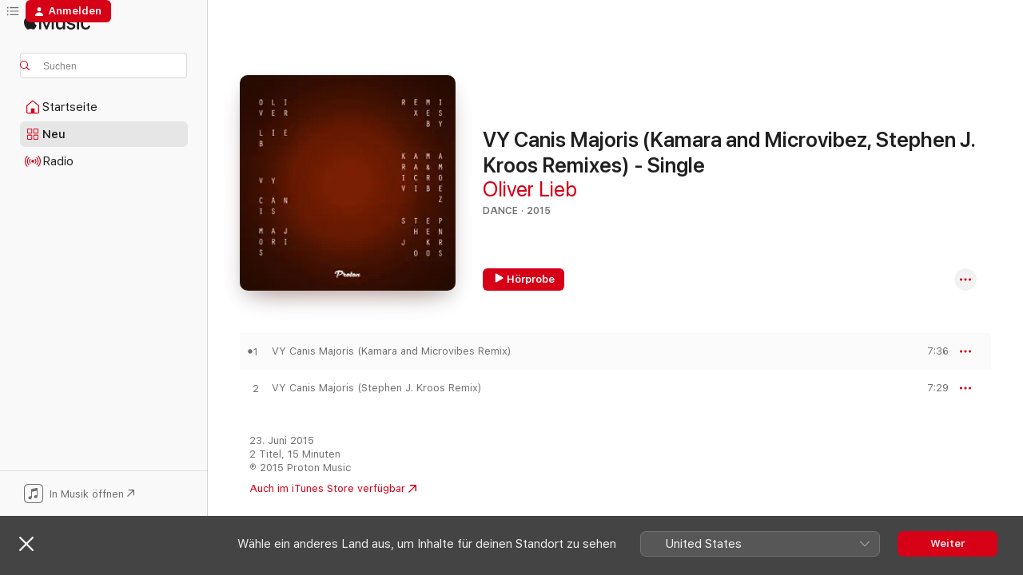

--- FILE ---
content_type: text/html
request_url: https://music.apple.com/de/album/vy-canis-majoris-kamara-and-microvibez-stephen-j/998348633
body_size: 21338
content:
<!DOCTYPE html>
<html dir="ltr" lang="de-DE">
    <head>
        <!-- prettier-ignore -->
        <meta charset="utf-8">
        <!-- prettier-ignore -->
        <meta http-equiv="X-UA-Compatible" content="IE=edge">
        <!-- prettier-ignore -->
        <meta
            name="viewport"
            content="width=device-width,initial-scale=1,interactive-widget=resizes-content"
        >
        <!-- prettier-ignore -->
        <meta name="applicable-device" content="pc,mobile">
        <!-- prettier-ignore -->
        <meta name="referrer" content="strict-origin">
        <!-- prettier-ignore -->
        <link
            rel="apple-touch-icon"
            sizes="180x180"
            href="/assets/favicon/favicon-180.png"
        >
        <!-- prettier-ignore -->
        <link
            rel="icon"
            type="image/png"
            sizes="32x32"
            href="/assets/favicon/favicon-32.png"
        >
        <!-- prettier-ignore -->
        <link
            rel="icon"
            type="image/png"
            sizes="16x16"
            href="/assets/favicon/favicon-16.png"
        >
        <!-- prettier-ignore -->
        <link
            rel="mask-icon"
            href="/assets/favicon/favicon.svg"
            color="#fa233b"
        >
        <!-- prettier-ignore -->
        <link rel="manifest" href="/manifest.json">

        <title>‎VY Canis Majoris (Kamara and Microvibez, Stephen J. Kroos Remixes) - Single – Album von Oliver Lieb – Apple Music</title><!-- HEAD_svelte-1cypuwr_START --><link rel="preconnect" href="//www.apple.com/wss/fonts" crossorigin="anonymous"><link rel="stylesheet" href="//www.apple.com/wss/fonts?families=SF+Pro,v4%7CSF+Pro+Icons,v1&amp;display=swap" type="text/css" referrerpolicy="strict-origin-when-cross-origin"><!-- HEAD_svelte-1cypuwr_END --><!-- HEAD_svelte-eg3hvx_START -->    <meta name="description" content="Hör dir „VY Canis Majoris (Kamara and Microvibez, Stephen J. Kroos Remixes) - Single“ von Oliver Lieb auf Apple Music an. 2015. 2 Titel. Laufzeit: 15 Minuten."> <meta name="keywords" content="anhören, VY Canis Majoris (Kamara and Microvibez, Stephen J. Kroos Remixes) - Single, Oliver Lieb, Musik, Singles, Titel, Dance, Musik streamen, Apple Music"> <link rel="canonical" href="https://music.apple.com/de/album/vy-canis-majoris-kamara-and-microvibez-stephen-j/998348633">   <link rel="alternate" type="application/json+oembed" href="https://music.apple.com/api/oembed?url=https%3A%2F%2Fmusic.apple.com%2Fde%2Falbum%2Fvy-canis-majoris-kamara-and-microvibez-stephen-j%2F998348633" title="„VY Canis Majoris (Kamara and Microvibez, Stephen J. Kroos Remixes) - Single“ von Oliver Lieb bei Apple Music">  <meta name="al:ios:app_store_id" content="1108187390"> <meta name="al:ios:app_name" content="Apple Music"> <meta name="apple:content_id" content="998348633"> <meta name="apple:title" content="VY Canis Majoris (Kamara and Microvibez, Stephen J. Kroos Remixes) - Single"> <meta name="apple:description" content="Hör dir „VY Canis Majoris (Kamara and Microvibez, Stephen J. Kroos Remixes) - Single“ von Oliver Lieb auf Apple Music an. 2015. 2 Titel. Laufzeit: 15 Minuten.">   <meta property="og:title" content="„VY Canis Majoris (Kamara and Microvibez, Stephen J. Kroos Remixes) - Single“ von Oliver Lieb bei Apple Music"> <meta property="og:description" content="Album · 2015 · 2 Titel"> <meta property="og:site_name" content="Apple Music – Webplayer"> <meta property="og:url" content="https://music.apple.com/de/album/vy-canis-majoris-kamara-and-microvibez-stephen-j/998348633"> <meta property="og:image" content="https://is1-ssl.mzstatic.com/image/thumb/Music5/v4/ea/a7/fe/eaa7febd-f3ca-c23e-ad24-ed9735335e1b/00_Cover_Art.jpg/1200x630bf-60.jpg"> <meta property="og:image:secure_url" content="https://is1-ssl.mzstatic.com/image/thumb/Music5/v4/ea/a7/fe/eaa7febd-f3ca-c23e-ad24-ed9735335e1b/00_Cover_Art.jpg/1200x630bf-60.jpg"> <meta property="og:image:alt" content="„VY Canis Majoris (Kamara and Microvibez, Stephen J. Kroos Remixes) - Single“ von Oliver Lieb bei Apple Music"> <meta property="og:image:width" content="1200"> <meta property="og:image:height" content="630"> <meta property="og:image:type" content="image/jpg"> <meta property="og:type" content="music.album"> <meta property="og:locale" content="de_DE">  <meta property="music:song_count" content="2"> <meta property="music:song" content="https://music.apple.com/de/song/vy-canis-majoris-kamara-and-microvibes-remix/998348634"> <meta property="music:song:preview_url:secure_url" content="https://music.apple.com/de/song/vy-canis-majoris-kamara-and-microvibes-remix/998348634"> <meta property="music:song:disc" content="1"> <meta property="music:song:duration" content="PT7M36S"> <meta property="music:song:track" content="1">  <meta property="music:song" content="https://music.apple.com/de/song/vy-canis-majoris-stephen-j-kroos-remix/998348637"> <meta property="music:song:preview_url:secure_url" content="https://music.apple.com/de/song/vy-canis-majoris-stephen-j-kroos-remix/998348637"> <meta property="music:song:disc" content="1"> <meta property="music:song:duration" content="PT7M29S"> <meta property="music:song:track" content="2">   <meta property="music:musician" content="https://music.apple.com/de/artist/oliver-lieb/14341883"> <meta property="music:release_date" content="2015-06-23T00:00:00.000Z">   <meta name="twitter:title" content="„VY Canis Majoris (Kamara and Microvibez, Stephen J. Kroos Remixes) - Single“ von Oliver Lieb bei Apple Music"> <meta name="twitter:description" content="Album · 2015 · 2 Titel"> <meta name="twitter:site" content="@AppleMusic"> <meta name="twitter:image" content="https://is1-ssl.mzstatic.com/image/thumb/Music5/v4/ea/a7/fe/eaa7febd-f3ca-c23e-ad24-ed9735335e1b/00_Cover_Art.jpg/600x600bf-60.jpg"> <meta name="twitter:image:alt" content="„VY Canis Majoris (Kamara and Microvibez, Stephen J. Kroos Remixes) - Single“ von Oliver Lieb bei Apple Music"> <meta name="twitter:card" content="summary">       <!-- HTML_TAG_START -->
                <script id=schema:music-album type="application/ld+json">
                    {"@context":"http://schema.org","@type":"MusicAlbum","name":"VY Canis Majoris (Kamara and Microvibez, Stephen J. Kroos Remixes) - Single","description":"Hör dir „VY Canis Majoris (Kamara and Microvibez, Stephen J. Kroos Remixes) - Single“ von Oliver Lieb auf Apple Music an. 2015. 2 Titel. Laufzeit: 15 Minuten.","citation":[{"@type":"MusicAlbum","image":"https://is1-ssl.mzstatic.com/image/thumb/Music69/v4/d2/10/a2/d210a27c-2820-ea27-a8b0-8dd2ac61ab44/cover.jpg/1200x630bb.jpg","url":"https://music.apple.com/de/album/stranger-than-paradise-remixes-pt-1-single/1076800163","name":"Stranger Than Paradise (Remixes, Pt. 1) - Single"},{"@type":"MusicAlbum","image":"https://is1-ssl.mzstatic.com/image/thumb/Music114/v4/74/84/e9/7484e9ae-207c-048c-e488-09cf6b23b9ee/cover.jpg/1200x630bb.jpg","url":"https://music.apple.com/de/album/les-ailes-du-cygne-single/1453168780","name":"Les ailes du cygne - Single"},{"@type":"MusicAlbum","image":"https://is1-ssl.mzstatic.com/image/thumb/Music/4e/1d/65/mzi.zgygmqiz.jpg/1200x630bb.jpg","url":"https://music.apple.com/de/album/broken-woman-single/439611220","name":"Broken Woman - Single"},{"@type":"MusicAlbum","image":"https://is1-ssl.mzstatic.com/image/thumb/Music114/v4/3e/21/f2/3e21f241-3310-a7c5-368a-96ad67a61059/00_Cover_Art.jpg/1200x630bb.jpg","url":"https://music.apple.com/de/album/the-warning-single/1449159237","name":"The Warning - Single"},{"@type":"MusicAlbum","image":"https://is1-ssl.mzstatic.com/image/thumb/Music5/v4/de/62/cf/de62cf05-203b-95b2-d977-642cb3ce57b9/cover_10092818.jpg/1200x630bb.jpg","url":"https://music.apple.com/de/album/the-promise-single/1002370243","name":"The Promise - Single"},{"@type":"MusicAlbum","image":"https://is1-ssl.mzstatic.com/image/thumb/Music6/v4/b4/83/d0/b483d0ed-d7d0-54a1-1a10-5a0dc89f73a6/5413647397115.jpg/1200x630bb.jpg","url":"https://music.apple.com/de/album/caprioska-single/708149093","name":"Caprioska - Single"},{"@type":"MusicAlbum","image":"https://is1-ssl.mzstatic.com/image/thumb/Music128/v4/8a/aa/6f/8aaa6f08-f5ba-b1f1-4044-18dd3b33ac5a/00_Cover_Art.jpg/1200x630bb.jpg","url":"https://music.apple.com/de/album/to-the-moon-part-i-single/1257571017","name":"To the Moon [Part I] - Single"},{"@type":"MusicAlbum","image":"https://is1-ssl.mzstatic.com/image/thumb/Music/v4/ae/6d/aa/ae6daa7c-2c30-2cf1-1df9-7789c94aaa47/00_Cover_Art.jpg/1200x630bb.jpg","url":"https://music.apple.com/de/album/spontaneous-kiss-remixes/524134797","name":"Spontaneous Kiss (Remixes)"},{"@type":"MusicAlbum","image":"https://is1-ssl.mzstatic.com/image/thumb/Music114/v4/0f/c6/59/0fc6590d-36d9-2c47-1b21-7eea10c633fa/00_Cover_Art.jpg/1200x630bb.jpg","url":"https://music.apple.com/de/album/id/1559797822","name":"ID"},{"@type":"MusicAlbum","image":"https://is1-ssl.mzstatic.com/image/thumb/Music49/v4/10/3c/90/103c90a4-f498-bed8-e1d4-5392092d71db/HP076.jpg/1200x630bb.jpg","url":"https://music.apple.com/de/album/blonde-lager/1080579228","name":"Blonde Lager"}],"tracks":[{"@type":"MusicRecording","name":"VY Canis Majoris (Kamara and Microvibes Remix)","duration":"PT7M36S","url":"https://music.apple.com/de/song/vy-canis-majoris-kamara-and-microvibes-remix/998348634","offers":{"@type":"Offer","category":"free","price":0},"audio":{"@type":"AudioObject","potentialAction":{"@type":"ListenAction","expectsAcceptanceOf":{"@type":"Offer","category":"free"},"target":{"@type":"EntryPoint","actionPlatform":"https://music.apple.com/de/song/vy-canis-majoris-kamara-and-microvibes-remix/998348634"}},"name":"VY Canis Majoris (Kamara and Microvibes Remix)","contentUrl":"https://audio-ssl.itunes.apple.com/itunes-assets/Music7/v4/2c/da/03/2cda03cc-4d09-30ab-8e1b-979d38bc2cc4/mzaf_2052483381070817520.plus.aac.ep.m4a","duration":"PT7M36S","uploadDate":"2015-06-23","thumbnailUrl":"https://is1-ssl.mzstatic.com/image/thumb/Music5/v4/ea/a7/fe/eaa7febd-f3ca-c23e-ad24-ed9735335e1b/00_Cover_Art.jpg/1200x630bb.jpg"}},{"@type":"MusicRecording","name":"VY Canis Majoris (Stephen J. Kroos Remix)","duration":"PT7M29S","url":"https://music.apple.com/de/song/vy-canis-majoris-stephen-j-kroos-remix/998348637","offers":{"@type":"Offer","category":"free","price":0},"audio":{"@type":"AudioObject","potentialAction":{"@type":"ListenAction","expectsAcceptanceOf":{"@type":"Offer","category":"free"},"target":{"@type":"EntryPoint","actionPlatform":"https://music.apple.com/de/song/vy-canis-majoris-stephen-j-kroos-remix/998348637"}},"name":"VY Canis Majoris (Stephen J. Kroos Remix)","contentUrl":"https://audio-ssl.itunes.apple.com/itunes-assets/Music1/v4/ae/97/b0/ae97b07a-95bd-4dfa-9082-cf4b59c72633/mzaf_8275156504889989185.plus.aac.ep.m4a","duration":"PT7M29S","uploadDate":"2015-06-23","thumbnailUrl":"https://is1-ssl.mzstatic.com/image/thumb/Music5/v4/ea/a7/fe/eaa7febd-f3ca-c23e-ad24-ed9735335e1b/00_Cover_Art.jpg/1200x630bb.jpg"}}],"workExample":[{"@type":"MusicAlbum","image":"https://is1-ssl.mzstatic.com/image/thumb/Music221/v4/ff/be/a1/ffbea1f2-7e5e-3834-c9e1-cfbaea7ddbce/cover.jpg/1200x630bb.jpg","url":"https://music.apple.com/de/album/into-deep-remastered-oliver-lieb-presents-l-s-g/1472023688","name":"Into Deep (Remastered) [Oliver Lieb Presents L.S.G.]"},{"@type":"MusicAlbum","image":"https://is1-ssl.mzstatic.com/image/thumb/Music211/v4/24/63/ee/2463ee01-3e75-c159-82f5-fd87316a5270/cover.jpg/1200x630bb.jpg","url":"https://music.apple.com/de/album/rendezvous-in-outer-space-remastered/1471995012","name":"Rendezvous In Outer Space (Remastered)"},{"@type":"MusicAlbum","image":"https://is1-ssl.mzstatic.com/image/thumb/Music113/v4/15/c7/61/15c76130-a3a3-6a34-6cb7-d075ecde51cb/4058765530153.png/1200x630bb.jpg","url":"https://music.apple.com/de/album/oasis-2020-remixes-single/1492346499","name":"Oasis 2020 Remixes - Single"},{"@type":"MusicAlbum","image":"https://is1-ssl.mzstatic.com/image/thumb/Music221/v4/a9/af/22/a9af22f2-9156-eb68-0b71-97f586904b6b/cover.jpg/1200x630bb.jpg","url":"https://music.apple.com/de/album/the-ambush-lp-remastered/1839906456","name":"The Ambush LP (Remastered)"},{"@type":"MusicAlbum","image":"https://is1-ssl.mzstatic.com/image/thumb/Music221/v4/7c/6f/58/7c6f5886-e107-f921-9d48-3e143cd43446/cover.jpg/1200x630bb.jpg","url":"https://music.apple.com/de/album/paraglide-remastered-remixes/1791098494","name":"Paraglide (Remastered) [Remixes]"},{"@type":"MusicAlbum","image":"https://is1-ssl.mzstatic.com/image/thumb/Music221/v4/b8/9f/40/b89f40ae-5ab3-ff3a-3210-1f32472c973b/cover.jpg/1200x630bb.jpg","url":"https://music.apple.com/de/album/a-day-on-our-planet-remastered/1839940978","name":"A Day On Our Planet (Remastered)"},{"@type":"MusicAlbum","image":"https://is1-ssl.mzstatic.com/image/thumb/Music116/v4/20/e3/e0/20e3e021-c41e-4e8e-6bc4-4f29d646c6e7/cover.jpg/1200x630bb.jpg","url":"https://music.apple.com/de/album/epsilon-eridani-single/1687726294","name":"Epsilon Eridani - Single"},{"@type":"MusicAlbum","image":"https://is1-ssl.mzstatic.com/image/thumb/Music124/v4/22/c4/af/22c4af40-2183-e88a-5245-89883251377f/4025858773339.png/1200x630bb.jpg","url":"https://music.apple.com/de/album/collider/572969968","name":"Collider"},{"@type":"MusicAlbum","image":"https://is1-ssl.mzstatic.com/image/thumb/Music211/v4/bc/19/54/bc1954af-35f5-73fd-e069-796a85d1e2dd/cover.jpg/1200x630bb.jpg","url":"https://music.apple.com/de/album/constellation-remastered/1839906189","name":"Constellation (Remastered)"},{"@type":"MusicAlbum","image":"https://is1-ssl.mzstatic.com/image/thumb/Music221/v4/e2/91/bf/e291bfbf-48ae-2ea1-d74e-d36d3529c5ce/cover.jpg/1200x630bb.jpg","url":"https://music.apple.com/de/album/the-best-of-l-s-g-the-singles-reworked-remastered/1798182808","name":"The Best Of L.S.G.: The Singles Reworked (Remastered)"},{"@type":"MusicAlbum","image":"https://is1-ssl.mzstatic.com/image/thumb/Music221/v4/80/48/5b/80485bc2-6ab2-1693-94df-b0a44bc771e9/cover.jpg/1200x630bb.jpg","url":"https://music.apple.com/de/album/blueprint-remastered/1852559959","name":"Blueprint (Remastered)"},{"@type":"MusicAlbum","image":"https://is1-ssl.mzstatic.com/image/thumb/Music221/v4/9a/f8/3d/9af83d28-7985-f74f-6150-64737f51d970/cover.jpg/1200x630bb.jpg","url":"https://music.apple.com/de/album/l-s-g-ep-remastered/1825104743","name":"L.S.G. EP (Remastered)"},{"@type":"MusicAlbum","image":"https://is1-ssl.mzstatic.com/image/thumb/Music126/v4/b6/da/30/b6da3018-2386-b537-a174-8d48a76629a2/cover.jpg/1200x630bb.jpg","url":"https://music.apple.com/de/album/phosphorous-ep/1687994458","name":"Phosphorous - EP"},{"@type":"MusicAlbum","image":"https://is1-ssl.mzstatic.com/image/thumb/Music113/v4/e8/a8/47/e8a847ad-46de-45ef-b752-535071c5bc55/cover.jpg/1200x630bb.jpg","url":"https://music.apple.com/de/album/atomo-single/1499842994","name":"Atomo - Single"},{"@type":"MusicAlbum","image":"https://is1-ssl.mzstatic.com/image/thumb/Music211/v4/88/8b/a4/888ba4a0-646c-492f-72e6-0034f058faca/cover.jpg/1200x630bb.jpg","url":"https://music.apple.com/de/album/rendezvous-in-outer-space-remixes-remastered/1795664745","name":"Rendezvous In Outer Space Remixes (Remastered)"},{"@type":"MusicRecording","name":"VY Canis Majoris (Kamara and Microvibes Remix)","duration":"PT7M36S","url":"https://music.apple.com/de/song/vy-canis-majoris-kamara-and-microvibes-remix/998348634","offers":{"@type":"Offer","category":"free","price":0},"audio":{"@type":"AudioObject","potentialAction":{"@type":"ListenAction","expectsAcceptanceOf":{"@type":"Offer","category":"free"},"target":{"@type":"EntryPoint","actionPlatform":"https://music.apple.com/de/song/vy-canis-majoris-kamara-and-microvibes-remix/998348634"}},"name":"VY Canis Majoris (Kamara and Microvibes Remix)","contentUrl":"https://audio-ssl.itunes.apple.com/itunes-assets/Music7/v4/2c/da/03/2cda03cc-4d09-30ab-8e1b-979d38bc2cc4/mzaf_2052483381070817520.plus.aac.ep.m4a","duration":"PT7M36S","uploadDate":"2015-06-23","thumbnailUrl":"https://is1-ssl.mzstatic.com/image/thumb/Music5/v4/ea/a7/fe/eaa7febd-f3ca-c23e-ad24-ed9735335e1b/00_Cover_Art.jpg/1200x630bb.jpg"}},{"@type":"MusicRecording","name":"VY Canis Majoris (Stephen J. Kroos Remix)","duration":"PT7M29S","url":"https://music.apple.com/de/song/vy-canis-majoris-stephen-j-kroos-remix/998348637","offers":{"@type":"Offer","category":"free","price":0},"audio":{"@type":"AudioObject","potentialAction":{"@type":"ListenAction","expectsAcceptanceOf":{"@type":"Offer","category":"free"},"target":{"@type":"EntryPoint","actionPlatform":"https://music.apple.com/de/song/vy-canis-majoris-stephen-j-kroos-remix/998348637"}},"name":"VY Canis Majoris (Stephen J. Kroos Remix)","contentUrl":"https://audio-ssl.itunes.apple.com/itunes-assets/Music1/v4/ae/97/b0/ae97b07a-95bd-4dfa-9082-cf4b59c72633/mzaf_8275156504889989185.plus.aac.ep.m4a","duration":"PT7M29S","uploadDate":"2015-06-23","thumbnailUrl":"https://is1-ssl.mzstatic.com/image/thumb/Music5/v4/ea/a7/fe/eaa7febd-f3ca-c23e-ad24-ed9735335e1b/00_Cover_Art.jpg/1200x630bb.jpg"}}],"url":"https://music.apple.com/de/album/vy-canis-majoris-kamara-and-microvibez-stephen-j/998348633","image":"https://is1-ssl.mzstatic.com/image/thumb/Music5/v4/ea/a7/fe/eaa7febd-f3ca-c23e-ad24-ed9735335e1b/00_Cover_Art.jpg/1200x630bb.jpg","potentialAction":{"@type":"ListenAction","expectsAcceptanceOf":{"@type":"Offer","category":"free"},"target":{"@type":"EntryPoint","actionPlatform":"https://music.apple.com/de/album/vy-canis-majoris-kamara-and-microvibez-stephen-j/998348633"}},"genre":["Dance","Musik","Electronic"],"datePublished":"2015-06-23","byArtist":[{"@type":"MusicGroup","url":"https://music.apple.com/de/artist/oliver-lieb/14341883","name":"Oliver Lieb"}]}
                </script>
                <!-- HTML_TAG_END -->    <!-- HEAD_svelte-eg3hvx_END -->
      <script type="module" crossorigin src="/assets/index~8a6f659a1b.js"></script>
      <link rel="stylesheet" href="/assets/index~99bed3cf08.css">
      <script type="module">import.meta.url;import("_").catch(()=>1);async function* g(){};window.__vite_is_modern_browser=true;</script>
      <script type="module">!function(){if(window.__vite_is_modern_browser)return;console.warn("vite: loading legacy chunks, syntax error above and the same error below should be ignored");var e=document.getElementById("vite-legacy-polyfill"),n=document.createElement("script");n.src=e.src,n.onload=function(){System.import(document.getElementById('vite-legacy-entry').getAttribute('data-src'))},document.body.appendChild(n)}();</script>
    </head>
    <body>
        <script src="/assets/focus-visible/focus-visible.min.js"></script>
        
        <script
            async
            src="/includes/js-cdn/musickit/v3/amp/musickit.js"
        ></script>
        <script
            type="module"
            async
            src="/includes/js-cdn/musickit/v3/components/musickit-components/musickit-components.esm.js"
        ></script>
        <script
            nomodule
            async
            src="/includes/js-cdn/musickit/v3/components/musickit-components/musickit-components.js"
        ></script>
        <svg style="display: none" xmlns="http://www.w3.org/2000/svg">
            <symbol id="play-circle-fill" viewBox="0 0 60 60">
                <path
                    class="icon-circle-fill__circle"
                    fill="var(--iconCircleFillBG, transparent)"
                    d="M30 60c16.411 0 30-13.617 30-30C60 13.588 46.382 0 29.971 0 13.588 0 .001 13.588.001 30c0 16.383 13.617 30 30 30Z"
                />
                <path
                    fill="var(--iconFillArrow, var(--keyColor, black))"
                    d="M24.411 41.853c-1.41.853-3.028.177-3.028-1.294V19.47c0-1.44 1.735-2.058 3.028-1.294l17.265 10.235a1.89 1.89 0 0 1 0 3.265L24.411 41.853Z"
                />
            </symbol>
        </svg>
        <div class="body-container">
              <div class="app-container svelte-t3vj1e" data-testid="app-container">   <div class="header svelte-rjjbqs" data-testid="header"><nav data-testid="navigation" class="navigation svelte-13li0vp"><div class="navigation__header svelte-13li0vp"><div data-testid="logo" class="logo svelte-1o7dz8w"> <a aria-label="Apple Music" role="img" href="https://music.apple.com/de/home" class="svelte-1o7dz8w"><svg height="20" viewBox="0 0 83 20" width="83" xmlns="http://www.w3.org/2000/svg" class="logo" aria-hidden="true"><path d="M34.752 19.746V6.243h-.088l-5.433 13.503h-2.074L21.711 6.243h-.087v13.503h-2.548V1.399h3.235l5.833 14.621h.1l5.82-14.62h3.248v18.347h-2.56zm16.649 0h-2.586v-2.263h-.062c-.725 1.602-2.061 2.504-4.072 2.504-2.86 0-4.61-1.894-4.61-4.958V6.37h2.698v8.125c0 2.034.95 3.127 2.81 3.127 1.95 0 3.124-1.373 3.124-3.458V6.37H51.4v13.376zm7.394-13.618c3.06 0 5.046 1.73 5.134 4.196h-2.536c-.15-1.296-1.087-2.11-2.598-2.11-1.462 0-2.436.724-2.436 1.793 0 .839.6 1.41 2.023 1.741l2.136.496c2.686.636 3.71 1.704 3.71 3.636 0 2.442-2.236 4.12-5.333 4.12-3.285 0-5.26-1.64-5.509-4.183h2.673c.25 1.398 1.187 2.085 2.836 2.085 1.623 0 2.623-.687 2.623-1.78 0-.865-.487-1.373-1.924-1.704l-2.136-.508c-2.498-.585-3.735-1.806-3.735-3.75 0-2.391 2.049-4.032 5.072-4.032zM66.1 2.836c0-.878.7-1.577 1.561-1.577.862 0 1.55.7 1.55 1.577 0 .864-.688 1.576-1.55 1.576a1.573 1.573 0 0 1-1.56-1.576zm.212 3.534h2.698v13.376h-2.698zm14.089 4.603c-.275-1.424-1.324-2.556-3.085-2.556-2.086 0-3.46 1.767-3.46 4.64 0 2.938 1.386 4.642 3.485 4.642 1.66 0 2.748-.928 3.06-2.48H83C82.713 18.067 80.477 20 77.317 20c-3.76 0-6.208-2.62-6.208-6.942 0-4.247 2.448-6.93 6.183-6.93 3.385 0 5.446 2.213 5.683 4.845h-2.573zM10.824 3.189c-.698.834-1.805 1.496-2.913 1.398-.145-1.128.41-2.33 1.036-3.065C9.644.662 10.848.05 11.835 0c.121 1.178-.336 2.33-1.01 3.19zm.999 1.619c.624.049 2.425.244 3.578 1.98-.096.074-2.137 1.272-2.113 3.79.024 3.01 2.593 4.012 2.617 4.037-.024.074-.407 1.419-1.344 2.812-.817 1.224-1.657 2.422-3.002 2.447-1.297.024-1.73-.783-3.218-.783-1.489 0-1.97.758-3.194.807-1.297.048-2.28-1.297-3.097-2.52C.368 14.908-.904 10.408.825 7.375c.84-1.516 2.377-2.47 4.034-2.495 1.273-.023 2.45.857 3.218.857.769 0 2.137-1.027 3.746-.93z"></path></svg></a>   </div> <div class="search-input-wrapper svelte-nrtdem" data-testid="search-input"><div data-testid="amp-search-input" aria-controls="search-suggestions" aria-expanded="false" aria-haspopup="listbox" aria-owns="search-suggestions" class="search-input-container svelte-rg26q6" tabindex="-1" role=""><div class="flex-container svelte-rg26q6"><form id="search-input-form" class="svelte-rg26q6"><svg height="16" width="16" viewBox="0 0 16 16" class="search-svg" aria-hidden="true"><path d="M11.87 10.835c.018.015.035.03.051.047l3.864 3.863a.735.735 0 1 1-1.04 1.04l-3.863-3.864a.744.744 0 0 1-.047-.051 6.667 6.667 0 1 1 1.035-1.035zM6.667 12a5.333 5.333 0 1 0 0-10.667 5.333 5.333 0 0 0 0 10.667z"></path></svg> <input aria-autocomplete="list" aria-multiline="false" aria-controls="search-suggestions" aria-label="Search" placeholder="Suchen" spellcheck="false" autocomplete="off" autocorrect="off" autocapitalize="off" type="text" inputmode="search" class="search-input__text-field svelte-rg26q6" data-testid="search-input__text-field"></form> </div> <div data-testid="search-scope-bar"></div>   </div> </div></div> <div data-testid="navigation-content" class="navigation__content svelte-13li0vp" id="navigation" aria-hidden="false"><div class="navigation__scrollable-container svelte-13li0vp"><div data-testid="navigation-items-primary" class="navigation-items navigation-items--primary svelte-ng61m8"> <ul class="navigation-items__list svelte-ng61m8">  <li class="navigation-item navigation-item__home svelte-1a5yt87" aria-selected="false" data-testid="navigation-item"> <a href="https://music.apple.com/de/home" class="navigation-item__link svelte-1a5yt87" role="button" data-testid="home" aria-pressed="false"><div class="navigation-item__content svelte-zhx7t9"> <span class="navigation-item__icon svelte-zhx7t9"> <svg width="24" height="24" viewBox="0 0 24 24" xmlns="http://www.w3.org/2000/svg" aria-hidden="true"><path d="M5.93 20.16a1.94 1.94 0 0 1-1.43-.502c-.334-.335-.502-.794-.502-1.393v-7.142c0-.362.062-.688.177-.953.123-.264.326-.529.6-.75l6.145-5.157c.176-.141.344-.247.52-.318.176-.07.362-.105.564-.105.194 0 .388.035.565.105.176.07.352.177.52.318l6.146 5.158c.273.23.467.476.59.75.124.264.177.59.177.96v7.134c0 .59-.159 1.058-.503 1.393-.335.335-.811.503-1.428.503H5.929Zm12.14-1.172c.221 0 .406-.07.547-.212a.688.688 0 0 0 .22-.511v-7.142c0-.177-.026-.344-.087-.459a.97.97 0 0 0-.265-.353l-6.154-5.149a.756.756 0 0 0-.177-.115.37.37 0 0 0-.15-.035.37.37 0 0 0-.158.035l-.177.115-6.145 5.15a.982.982 0 0 0-.274.352 1.13 1.13 0 0 0-.088.468v7.133c0 .203.08.379.23.511a.744.744 0 0 0 .546.212h12.133Zm-8.323-4.7c0-.176.062-.326.177-.432a.6.6 0 0 1 .423-.159h3.315c.176 0 .326.053.432.16s.159.255.159.431v4.973H9.756v-4.973Z"></path></svg> </span> <span class="navigation-item__label svelte-zhx7t9"> Startseite </span> </div></a>  </li>  <li class="navigation-item navigation-item__new svelte-1a5yt87" aria-selected="false" data-testid="navigation-item"> <a href="https://music.apple.com/de/new" class="navigation-item__link svelte-1a5yt87" role="button" data-testid="new" aria-pressed="false"><div class="navigation-item__content svelte-zhx7t9"> <span class="navigation-item__icon svelte-zhx7t9"> <svg height="24" viewBox="0 0 24 24" width="24" aria-hidden="true"><path d="M9.92 11.354c.966 0 1.453-.487 1.453-1.49v-3.4c0-1.004-.487-1.483-1.453-1.483H6.452C5.487 4.981 5 5.46 5 6.464v3.4c0 1.003.487 1.49 1.452 1.49zm7.628 0c.965 0 1.452-.487 1.452-1.49v-3.4c0-1.004-.487-1.483-1.452-1.483h-3.46c-.974 0-1.46.479-1.46 1.483v3.4c0 1.003.486 1.49 1.46 1.49zm-7.65-1.073h-3.43c-.266 0-.396-.137-.396-.418v-3.4c0-.273.13-.41.396-.41h3.43c.265 0 .402.137.402.41v3.4c0 .281-.137.418-.403.418zm7.634 0h-3.43c-.273 0-.402-.137-.402-.418v-3.4c0-.273.129-.41.403-.41h3.43c.265 0 .395.137.395.41v3.4c0 .281-.13.418-.396.418zm-7.612 8.7c.966 0 1.453-.48 1.453-1.483v-3.407c0-.996-.487-1.483-1.453-1.483H6.452c-.965 0-1.452.487-1.452 1.483v3.407c0 1.004.487 1.483 1.452 1.483zm7.628 0c.965 0 1.452-.48 1.452-1.483v-3.407c0-.996-.487-1.483-1.452-1.483h-3.46c-.974 0-1.46.487-1.46 1.483v3.407c0 1.004.486 1.483 1.46 1.483zm-7.65-1.072h-3.43c-.266 0-.396-.137-.396-.41v-3.4c0-.282.13-.418.396-.418h3.43c.265 0 .402.136.402.418v3.4c0 .273-.137.41-.403.41zm7.634 0h-3.43c-.273 0-.402-.137-.402-.41v-3.4c0-.282.129-.418.403-.418h3.43c.265 0 .395.136.395.418v3.4c0 .273-.13.41-.396.41z" fill-opacity=".95"></path></svg> </span> <span class="navigation-item__label svelte-zhx7t9"> Neu </span> </div></a>  </li>  <li class="navigation-item navigation-item__radio svelte-1a5yt87" aria-selected="false" data-testid="navigation-item"> <a href="https://music.apple.com/de/radio" class="navigation-item__link svelte-1a5yt87" role="button" data-testid="radio" aria-pressed="false"><div class="navigation-item__content svelte-zhx7t9"> <span class="navigation-item__icon svelte-zhx7t9"> <svg width="24" height="24" viewBox="0 0 24 24" xmlns="http://www.w3.org/2000/svg" aria-hidden="true"><path d="M19.359 18.57C21.033 16.818 22 14.461 22 11.89s-.967-4.93-2.641-6.68c-.276-.292-.653-.26-.868-.023-.222.246-.176.591.085.868 1.466 1.535 2.272 3.593 2.272 5.835 0 2.241-.806 4.3-2.272 5.835-.261.268-.307.621-.085.86.215.245.592.276.868-.016zm-13.85.014c.222-.238.176-.59-.085-.86-1.474-1.535-2.272-3.593-2.272-5.834 0-2.242.798-4.3 2.272-5.835.261-.277.307-.622.085-.868-.215-.238-.592-.269-.868.023C2.967 6.96 2 9.318 2 11.89s.967 4.929 2.641 6.68c.276.29.653.26.868.014zm1.957-1.873c.223-.253.162-.583-.1-.867-.951-1.068-1.473-2.45-1.473-3.954 0-1.505.522-2.887 1.474-3.954.26-.284.322-.614.1-.876-.23-.26-.622-.26-.891.039-1.175 1.274-1.827 2.963-1.827 4.79 0 1.82.652 3.517 1.827 4.784.269.3.66.307.89.038zm9.958-.038c1.175-1.267 1.827-2.964 1.827-4.783 0-1.828-.652-3.517-1.827-4.791-.269-.3-.66-.3-.89-.039-.23.262-.162.592.092.876.96 1.067 1.481 2.449 1.481 3.954 0 1.504-.522 2.886-1.481 3.954-.254.284-.323.614-.092.867.23.269.621.261.89-.038zm-8.061-1.966c.23-.26.13-.568-.092-.883-.415-.522-.63-1.197-.63-1.934 0-.737.215-1.413.63-1.943.222-.307.322-.614.092-.875s-.653-.261-.906.054a4.385 4.385 0 0 0-.968 2.764 4.38 4.38 0 0 0 .968 2.756c.253.322.675.322.906.061zm6.18-.061a4.38 4.38 0 0 0 .968-2.756 4.385 4.385 0 0 0-.968-2.764c-.253-.315-.675-.315-.906-.054-.23.261-.138.568.092.875.415.53.63 1.206.63 1.943 0 .737-.215 1.412-.63 1.934-.23.315-.322.622-.092.883s.653.261.906-.061zm-3.547-.967c.96 0 1.789-.814 1.789-1.797s-.83-1.789-1.789-1.789c-.96 0-1.781.806-1.781 1.789 0 .983.821 1.797 1.781 1.797z"></path></svg> </span> <span class="navigation-item__label svelte-zhx7t9"> Radio </span> </div></a>  </li>  <li class="navigation-item navigation-item__search svelte-1a5yt87" aria-selected="false" data-testid="navigation-item"> <a href="https://music.apple.com/de/search" class="navigation-item__link svelte-1a5yt87" role="button" data-testid="search" aria-pressed="false"><div class="navigation-item__content svelte-zhx7t9"> <span class="navigation-item__icon svelte-zhx7t9"> <svg height="24" viewBox="0 0 24 24" width="24" aria-hidden="true"><path d="M17.979 18.553c.476 0 .813-.366.813-.835a.807.807 0 0 0-.235-.586l-3.45-3.457a5.61 5.61 0 0 0 1.158-3.413c0-3.098-2.535-5.633-5.633-5.633C7.542 4.63 5 7.156 5 10.262c0 3.098 2.534 5.632 5.632 5.632a5.614 5.614 0 0 0 3.274-1.055l3.472 3.472a.835.835 0 0 0 .6.242zm-7.347-3.875c-2.417 0-4.416-2-4.416-4.416 0-2.417 2-4.417 4.416-4.417 2.417 0 4.417 2 4.417 4.417s-2 4.416-4.417 4.416z" fill-opacity=".95"></path></svg> </span> <span class="navigation-item__label svelte-zhx7t9"> Suchen </span> </div></a>  </li></ul> </div>   </div> <div class="navigation__native-cta"><div slot="native-cta"><div data-testid="native-cta" class="native-cta svelte-6xh86f  native-cta--authenticated"><button class="native-cta__button svelte-6xh86f" data-testid="native-cta-button"><span class="native-cta__app-icon svelte-6xh86f"><svg width="24" height="24" xmlns="http://www.w3.org/2000/svg" xml:space="preserve" style="fill-rule:evenodd;clip-rule:evenodd;stroke-linejoin:round;stroke-miterlimit:2" viewBox="0 0 24 24" slot="app-icon" aria-hidden="true"><path d="M22.567 1.496C21.448.393 19.956.045 17.293.045H6.566c-2.508 0-4.028.376-5.12 1.465C.344 2.601 0 4.09 0 6.611v10.727c0 2.695.33 4.18 1.432 5.257 1.106 1.103 2.595 1.45 5.275 1.45h10.586c2.663 0 4.169-.347 5.274-1.45C23.656 21.504 24 20.033 24 17.338V6.752c0-2.694-.344-4.179-1.433-5.256Zm.411 4.9v11.299c0 1.898-.338 3.286-1.188 4.137-.851.864-2.256 1.191-4.141 1.191H6.35c-1.884 0-3.303-.341-4.154-1.191-.85-.851-1.174-2.239-1.174-4.137V6.54c0-2.014.324-3.445 1.16-4.295.851-.864 2.312-1.177 4.313-1.177h11.154c1.885 0 3.29.341 4.141 1.191.864.85 1.188 2.239 1.188 4.137Z" style="fill-rule:nonzero"></path><path d="M7.413 19.255c.987 0 2.48-.728 2.48-2.672v-6.385c0-.35.063-.428.378-.494l5.298-1.095c.351-.067.534.025.534.333l.035 4.286c0 .337-.182.586-.53.652l-1.014.228c-1.361.3-2.007.923-2.007 1.937 0 1.017.79 1.748 1.926 1.748.986 0 2.444-.679 2.444-2.64V5.654c0-.636-.279-.821-1.016-.66L9.646 6.298c-.448.091-.674.329-.674.699l.035 7.697c0 .336-.148.546-.446.613l-1.067.21c-1.329.266-1.986.93-1.986 1.993 0 1.017.786 1.745 1.905 1.745Z" style="fill-rule:nonzero"></path></svg></span> <span class="native-cta__label svelte-6xh86f">In Musik öffnen</span> <span class="native-cta__arrow svelte-6xh86f"><svg height="16" width="16" viewBox="0 0 16 16" class="native-cta-action" aria-hidden="true"><path d="M1.559 16 13.795 3.764v8.962H16V0H3.274v2.205h8.962L0 14.441 1.559 16z"></path></svg></span></button> </div>  </div></div></div> </nav> </div>  <div class="player-bar player-bar__floating-player svelte-1rr9v04" data-testid="player-bar" aria-label="Steuerelemente für Musik" aria-hidden="false">   </div>   <div id="scrollable-page" class="scrollable-page svelte-mt0bfj" data-main-content data-testid="main-section" aria-hidden="false"><main data-testid="main" class="svelte-bzjlhs"><div class="content-container svelte-bzjlhs" data-testid="content-container"><div class="search-input-wrapper svelte-nrtdem" data-testid="search-input"><div data-testid="amp-search-input" aria-controls="search-suggestions" aria-expanded="false" aria-haspopup="listbox" aria-owns="search-suggestions" class="search-input-container svelte-rg26q6" tabindex="-1" role=""><div class="flex-container svelte-rg26q6"><form id="search-input-form" class="svelte-rg26q6"><svg height="16" width="16" viewBox="0 0 16 16" class="search-svg" aria-hidden="true"><path d="M11.87 10.835c.018.015.035.03.051.047l3.864 3.863a.735.735 0 1 1-1.04 1.04l-3.863-3.864a.744.744 0 0 1-.047-.051 6.667 6.667 0 1 1 1.035-1.035zM6.667 12a5.333 5.333 0 1 0 0-10.667 5.333 5.333 0 0 0 0 10.667z"></path></svg> <input value="" aria-autocomplete="list" aria-multiline="false" aria-controls="search-suggestions" aria-label="Search" placeholder="Suchen" spellcheck="false" autocomplete="off" autocorrect="off" autocapitalize="off" type="text" inputmode="search" class="search-input__text-field svelte-rg26q6" data-testid="search-input__text-field"></form> </div> <div data-testid="search-scope-bar"> </div>   </div> </div>      <div class="section svelte-wa5vzl" data-testid="section-container" aria-label="Im Spotlight"> <div class="section-content svelte-wa5vzl" data-testid="section-content">  <div class="container-detail-header svelte-1uuona0 container-detail-header--no-description" data-testid="container-detail-header"><div slot="artwork"><div class="artwork__radiosity svelte-1agpw2h"> <div data-testid="artwork-component" class="artwork-component artwork-component--aspect-ratio artwork-component--orientation-square svelte-uduhys        artwork-component--has-borders" style="
            --artwork-bg-color: #270a02;
            --aspect-ratio: 1;
            --placeholder-bg-color: #270a02;
       ">   <picture class="svelte-uduhys"><source sizes=" (max-width:1319px) 296px,(min-width:1320px) and (max-width:1679px) 316px,316px" srcset="https://is1-ssl.mzstatic.com/image/thumb/Music5/v4/ea/a7/fe/eaa7febd-f3ca-c23e-ad24-ed9735335e1b/00_Cover_Art.jpg/296x296bb.webp 296w,https://is1-ssl.mzstatic.com/image/thumb/Music5/v4/ea/a7/fe/eaa7febd-f3ca-c23e-ad24-ed9735335e1b/00_Cover_Art.jpg/316x316bb.webp 316w,https://is1-ssl.mzstatic.com/image/thumb/Music5/v4/ea/a7/fe/eaa7febd-f3ca-c23e-ad24-ed9735335e1b/00_Cover_Art.jpg/592x592bb.webp 592w,https://is1-ssl.mzstatic.com/image/thumb/Music5/v4/ea/a7/fe/eaa7febd-f3ca-c23e-ad24-ed9735335e1b/00_Cover_Art.jpg/632x632bb.webp 632w" type="image/webp"> <source sizes=" (max-width:1319px) 296px,(min-width:1320px) and (max-width:1679px) 316px,316px" srcset="https://is1-ssl.mzstatic.com/image/thumb/Music5/v4/ea/a7/fe/eaa7febd-f3ca-c23e-ad24-ed9735335e1b/00_Cover_Art.jpg/296x296bb-60.jpg 296w,https://is1-ssl.mzstatic.com/image/thumb/Music5/v4/ea/a7/fe/eaa7febd-f3ca-c23e-ad24-ed9735335e1b/00_Cover_Art.jpg/316x316bb-60.jpg 316w,https://is1-ssl.mzstatic.com/image/thumb/Music5/v4/ea/a7/fe/eaa7febd-f3ca-c23e-ad24-ed9735335e1b/00_Cover_Art.jpg/592x592bb-60.jpg 592w,https://is1-ssl.mzstatic.com/image/thumb/Music5/v4/ea/a7/fe/eaa7febd-f3ca-c23e-ad24-ed9735335e1b/00_Cover_Art.jpg/632x632bb-60.jpg 632w" type="image/jpeg"> <img alt="" class="artwork-component__contents artwork-component__image svelte-uduhys" loading="lazy" src="/assets/artwork/1x1.gif" role="presentation" decoding="async" width="316" height="316" fetchpriority="auto" style="opacity: 1;"></picture> </div></div> <div data-testid="artwork-component" class="artwork-component artwork-component--aspect-ratio artwork-component--orientation-square svelte-uduhys        artwork-component--has-borders" style="
            --artwork-bg-color: #270a02;
            --aspect-ratio: 1;
            --placeholder-bg-color: #270a02;
       ">   <picture class="svelte-uduhys"><source sizes=" (max-width:1319px) 296px,(min-width:1320px) and (max-width:1679px) 316px,316px" srcset="https://is1-ssl.mzstatic.com/image/thumb/Music5/v4/ea/a7/fe/eaa7febd-f3ca-c23e-ad24-ed9735335e1b/00_Cover_Art.jpg/296x296bb.webp 296w,https://is1-ssl.mzstatic.com/image/thumb/Music5/v4/ea/a7/fe/eaa7febd-f3ca-c23e-ad24-ed9735335e1b/00_Cover_Art.jpg/316x316bb.webp 316w,https://is1-ssl.mzstatic.com/image/thumb/Music5/v4/ea/a7/fe/eaa7febd-f3ca-c23e-ad24-ed9735335e1b/00_Cover_Art.jpg/592x592bb.webp 592w,https://is1-ssl.mzstatic.com/image/thumb/Music5/v4/ea/a7/fe/eaa7febd-f3ca-c23e-ad24-ed9735335e1b/00_Cover_Art.jpg/632x632bb.webp 632w" type="image/webp"> <source sizes=" (max-width:1319px) 296px,(min-width:1320px) and (max-width:1679px) 316px,316px" srcset="https://is1-ssl.mzstatic.com/image/thumb/Music5/v4/ea/a7/fe/eaa7febd-f3ca-c23e-ad24-ed9735335e1b/00_Cover_Art.jpg/296x296bb-60.jpg 296w,https://is1-ssl.mzstatic.com/image/thumb/Music5/v4/ea/a7/fe/eaa7febd-f3ca-c23e-ad24-ed9735335e1b/00_Cover_Art.jpg/316x316bb-60.jpg 316w,https://is1-ssl.mzstatic.com/image/thumb/Music5/v4/ea/a7/fe/eaa7febd-f3ca-c23e-ad24-ed9735335e1b/00_Cover_Art.jpg/592x592bb-60.jpg 592w,https://is1-ssl.mzstatic.com/image/thumb/Music5/v4/ea/a7/fe/eaa7febd-f3ca-c23e-ad24-ed9735335e1b/00_Cover_Art.jpg/632x632bb-60.jpg 632w" type="image/jpeg"> <img alt="VY Canis Majoris (Kamara and Microvibez, Stephen J. Kroos Remixes) - Single" class="artwork-component__contents artwork-component__image svelte-uduhys" loading="lazy" src="/assets/artwork/1x1.gif" role="presentation" decoding="async" width="316" height="316" fetchpriority="auto" style="opacity: 1;"></picture> </div></div> <div class="headings svelte-1uuona0"> <h1 class="headings__title svelte-1uuona0" data-testid="non-editable-product-title"><span dir="auto">VY Canis Majoris (Kamara and Microvibez, Stephen J. Kroos Remixes) - Single</span> <span class="headings__badges svelte-1uuona0">   </span></h1> <div class="headings__subtitles svelte-1uuona0" data-testid="product-subtitles"> <a data-testid="click-action" class="click-action svelte-c0t0j2" href="https://music.apple.com/de/artist/oliver-lieb/14341883">Oliver Lieb</a> </div> <div class="headings__tertiary-titles"> </div> <div class="headings__metadata-bottom svelte-1uuona0">DANCE · 2015 </div></div>  <div class="primary-actions svelte-1uuona0"><div class="primary-actions__button primary-actions__button--play svelte-1uuona0"><div data-testid="button-action" class="button svelte-rka6wn primary"><button data-testid="click-action" class="click-action svelte-c0t0j2" aria-label="" ><span class="icon svelte-rka6wn" data-testid="play-icon"><svg height="16" viewBox="0 0 16 16" width="16"><path d="m4.4 15.14 10.386-6.096c.842-.459.794-1.64 0-2.097L4.401.85c-.87-.53-2-.12-2 .82v12.625c0 .966 1.06 1.4 2 .844z"></path></svg></span>  Hörprobe</button> </div> </div> <div class="primary-actions__button primary-actions__button--shuffle svelte-1uuona0"> </div></div> <div class="secondary-actions svelte-1uuona0"><div class="secondary-actions svelte-1agpw2h" slot="secondary-actions">  <div class="cloud-buttons svelte-u0auos" data-testid="cloud-buttons">  <amp-contextual-menu-button config="[object Object]" class="svelte-1sn4kz"> <span aria-label="MEHR" class="more-button svelte-1sn4kz more-button--platter" data-testid="more-button" slot="trigger-content"><svg width="28" height="28" viewBox="0 0 28 28" class="glyph" xmlns="http://www.w3.org/2000/svg"><circle fill="var(--iconCircleFill, transparent)" cx="14" cy="14" r="14"></circle><path fill="var(--iconEllipsisFill, white)" d="M10.105 14c0-.87-.687-1.55-1.564-1.55-.862 0-1.557.695-1.557 1.55 0 .848.695 1.55 1.557 1.55.855 0 1.564-.702 1.564-1.55zm5.437 0c0-.87-.68-1.55-1.542-1.55A1.55 1.55 0 0012.45 14c0 .848.695 1.55 1.55 1.55.848 0 1.542-.702 1.542-1.55zm5.474 0c0-.87-.687-1.55-1.557-1.55-.87 0-1.564.695-1.564 1.55 0 .848.694 1.55 1.564 1.55.848 0 1.557-.702 1.557-1.55z"></path></svg></span> </amp-contextual-menu-button></div></div></div></div> </div>   </div><div class="section svelte-wa5vzl" data-testid="section-container"> <div class="section-content svelte-wa5vzl" data-testid="section-content">  <div class="placeholder-table svelte-wa5vzl"> <div><div class="placeholder-row svelte-wa5vzl placeholder-row--even placeholder-row--album"></div><div class="placeholder-row svelte-wa5vzl  placeholder-row--album"></div></div></div> </div>   </div><div class="section svelte-wa5vzl" data-testid="section-container"> <div class="section-content svelte-wa5vzl" data-testid="section-content"> <div class="tracklist-footer svelte-1tm9k9g tracklist-footer--album" data-testid="tracklist-footer"><div class="footer-body svelte-1tm9k9g"><p class="description svelte-1tm9k9g" data-testid="tracklist-footer-description">23. Juni 2015
2 Titel, 15 Minuten
℗ 2015 Proton Music</p>  <div class="tracklist-footer__native-cta-wrapper svelte-1tm9k9g"><div class="button svelte-yk984v       button--text-button" data-testid="button-base-wrapper"><button data-testid="button-base" aria-label="Auch im iTunes Store verfügbar" type="button"  class="svelte-yk984v link"> Auch im iTunes Store verfügbar <svg height="16" width="16" viewBox="0 0 16 16" class="web-to-native__action" aria-hidden="true" data-testid="cta-button-arrow-icon"><path d="M1.559 16 13.795 3.764v8.962H16V0H3.274v2.205h8.962L0 14.441 1.559 16z"></path></svg> </button> </div></div></div> <div class="tracklist-footer__friends svelte-1tm9k9g"> </div></div></div>   </div><div class="section svelte-wa5vzl      section--alternate" data-testid="section-container"> <div class="section-content svelte-wa5vzl" data-testid="section-content"> <div class="spacer-wrapper svelte-14fis98"></div></div>   </div><div class="section svelte-wa5vzl      section--alternate" data-testid="section-container" aria-label="Mehr von Oliver Lieb"> <div class="section-content svelte-wa5vzl" data-testid="section-content"><div class="header svelte-rnrb59">  <div class="header-title-wrapper svelte-rnrb59">   <h2 class="title svelte-rnrb59 title-link" data-testid="header-title"><button type="button" class="title__button svelte-rnrb59" role="link" tabindex="0"><span class="dir-wrapper" dir="auto">Mehr von Oliver Lieb</span> <svg class="chevron" xmlns="http://www.w3.org/2000/svg" viewBox="0 0 64 64" aria-hidden="true"><path d="M19.817 61.863c1.48 0 2.672-.515 3.702-1.546l24.243-23.63c1.352-1.385 1.996-2.737 2.028-4.443 0-1.674-.644-3.09-2.028-4.443L23.519 4.138c-1.03-.998-2.253-1.513-3.702-1.513-2.994 0-5.409 2.382-5.409 5.344 0 1.481.612 2.833 1.739 3.96l20.99 20.347-20.99 20.283c-1.127 1.126-1.739 2.478-1.739 3.96 0 2.93 2.415 5.344 5.409 5.344Z"></path></svg></button></h2> </div>   </div>   <div class="svelte-1dd7dqt shelf"><section data-testid="shelf-component" class="shelf-grid shelf-grid--onhover svelte-12rmzef" style="
            --grid-max-content-xsmall: 144px; --grid-column-gap-xsmall: 10px; --grid-row-gap-xsmall: 24px; --grid-small: 4; --grid-column-gap-small: 20px; --grid-row-gap-small: 24px; --grid-medium: 5; --grid-column-gap-medium: 20px; --grid-row-gap-medium: 24px; --grid-large: 6; --grid-column-gap-large: 20px; --grid-row-gap-large: 24px; --grid-xlarge: 6; --grid-column-gap-xlarge: 20px; --grid-row-gap-xlarge: 24px;
            --grid-type: G;
            --grid-rows: 1;
            --standard-lockup-shadow-offset: 15px;
            
        "> <div class="shelf-grid__body svelte-12rmzef" data-testid="shelf-body">   <button disabled aria-label="Vorherige Seite" type="button" class="shelf-grid-nav__arrow shelf-grid-nav__arrow--left svelte-1xmivhv" data-testid="shelf-button-left" style="--offset: 
                        calc(25px * -1);
                    ;"><svg viewBox="0 0 9 31" xmlns="http://www.w3.org/2000/svg"><path d="M5.275 29.46a1.61 1.61 0 0 0 1.456 1.077c1.018 0 1.772-.737 1.772-1.737 0-.526-.277-1.186-.449-1.62l-4.68-11.912L8.05 3.363c.172-.442.45-1.116.45-1.625A1.702 1.702 0 0 0 6.728.002a1.603 1.603 0 0 0-1.456 1.09L.675 12.774c-.301.775-.677 1.744-.677 2.495 0 .754.376 1.705.677 2.498L5.272 29.46Z"></path></svg></button> <ul slot="shelf-content" class="shelf-grid__list shelf-grid__list--grid-type-G shelf-grid__list--grid-rows-1 svelte-12rmzef" role="list" tabindex="-1" data-testid="shelf-item-list">   <li class="shelf-grid__list-item svelte-12rmzef" data-index="0" aria-hidden="true"><div class="svelte-12rmzef"><div class="square-lockup-wrapper" data-testid="square-lockup-wrapper">  <div class="product-lockup svelte-1tr6noh" aria-label="Into Deep (Remastered) [Oliver Lieb Presents L.S.G.], 1999" data-testid="product-lockup"><div class="product-lockup__artwork svelte-1tr6noh has-controls" aria-hidden="false"> <div data-testid="artwork-component" class="artwork-component artwork-component--aspect-ratio artwork-component--orientation-square svelte-uduhys    artwork-component--fullwidth    artwork-component--has-borders" style="
            --artwork-bg-color: #ffffff;
            --aspect-ratio: 1;
            --placeholder-bg-color: #ffffff;
       ">   <picture class="svelte-uduhys"><source sizes=" (max-width:1319px) 296px,(min-width:1320px) and (max-width:1679px) 316px,316px" srcset="https://is1-ssl.mzstatic.com/image/thumb/Music221/v4/ff/be/a1/ffbea1f2-7e5e-3834-c9e1-cfbaea7ddbce/cover.jpg/296x296bf.webp 296w,https://is1-ssl.mzstatic.com/image/thumb/Music221/v4/ff/be/a1/ffbea1f2-7e5e-3834-c9e1-cfbaea7ddbce/cover.jpg/316x316bf.webp 316w,https://is1-ssl.mzstatic.com/image/thumb/Music221/v4/ff/be/a1/ffbea1f2-7e5e-3834-c9e1-cfbaea7ddbce/cover.jpg/592x592bf.webp 592w,https://is1-ssl.mzstatic.com/image/thumb/Music221/v4/ff/be/a1/ffbea1f2-7e5e-3834-c9e1-cfbaea7ddbce/cover.jpg/632x632bf.webp 632w" type="image/webp"> <source sizes=" (max-width:1319px) 296px,(min-width:1320px) and (max-width:1679px) 316px,316px" srcset="https://is1-ssl.mzstatic.com/image/thumb/Music221/v4/ff/be/a1/ffbea1f2-7e5e-3834-c9e1-cfbaea7ddbce/cover.jpg/296x296bf-60.jpg 296w,https://is1-ssl.mzstatic.com/image/thumb/Music221/v4/ff/be/a1/ffbea1f2-7e5e-3834-c9e1-cfbaea7ddbce/cover.jpg/316x316bf-60.jpg 316w,https://is1-ssl.mzstatic.com/image/thumb/Music221/v4/ff/be/a1/ffbea1f2-7e5e-3834-c9e1-cfbaea7ddbce/cover.jpg/592x592bf-60.jpg 592w,https://is1-ssl.mzstatic.com/image/thumb/Music221/v4/ff/be/a1/ffbea1f2-7e5e-3834-c9e1-cfbaea7ddbce/cover.jpg/632x632bf-60.jpg 632w" type="image/jpeg"> <img alt="Into Deep (Remastered) [Oliver Lieb Presents L.S.G.]" class="artwork-component__contents artwork-component__image svelte-uduhys" loading="lazy" src="/assets/artwork/1x1.gif" role="presentation" decoding="async" width="316" height="316" fetchpriority="auto" style="opacity: 1;"></picture> </div> <div class="square-lockup__social svelte-152pqr7" slot="artwork-metadata-overlay"></div> <div data-testid="lockup-control" class="product-lockup__controls svelte-1tr6noh"><a class="product-lockup__link svelte-1tr6noh" data-testid="product-lockup-link" aria-label="Into Deep (Remastered) [Oliver Lieb Presents L.S.G.], 1999" href="https://music.apple.com/de/album/into-deep-remastered-oliver-lieb-presents-l-s-g/1472023688">Into Deep (Remastered) [Oliver Lieb Presents L.S.G.]</a> <div data-testid="play-button" class="product-lockup__play-button svelte-1tr6noh"><button aria-label="Into Deep (Remastered) [Oliver Lieb Presents L.S.G.] wiedergeben" class="play-button svelte-19j07e7 play-button--platter" data-testid="play-button"><svg aria-hidden="true" class="icon play-svg" data-testid="play-icon" iconState="play"><use href="#play-circle-fill"></use></svg> </button> </div> <div data-testid="context-button" class="product-lockup__context-button svelte-1tr6noh"><div slot="context-button"><amp-contextual-menu-button config="[object Object]" class="svelte-1sn4kz"> <span aria-label="MEHR" class="more-button svelte-1sn4kz more-button--platter  more-button--material" data-testid="more-button" slot="trigger-content"><svg width="28" height="28" viewBox="0 0 28 28" class="glyph" xmlns="http://www.w3.org/2000/svg"><circle fill="var(--iconCircleFill, transparent)" cx="14" cy="14" r="14"></circle><path fill="var(--iconEllipsisFill, white)" d="M10.105 14c0-.87-.687-1.55-1.564-1.55-.862 0-1.557.695-1.557 1.55 0 .848.695 1.55 1.557 1.55.855 0 1.564-.702 1.564-1.55zm5.437 0c0-.87-.68-1.55-1.542-1.55A1.55 1.55 0 0012.45 14c0 .848.695 1.55 1.55 1.55.848 0 1.542-.702 1.542-1.55zm5.474 0c0-.87-.687-1.55-1.557-1.55-.87 0-1.564.695-1.564 1.55 0 .848.694 1.55 1.564 1.55.848 0 1.557-.702 1.557-1.55z"></path></svg></span> </amp-contextual-menu-button></div></div></div></div> <div class="product-lockup__content svelte-1tr6noh"> <div class="product-lockup__content-details svelte-1tr6noh product-lockup__content-details--no-subtitle-link" dir="auto"><div class="product-lockup__title-link svelte-1tr6noh product-lockup__title-link--multiline"> <div class="multiline-clamp svelte-1a7gcr6 multiline-clamp--overflow   multiline-clamp--with-badge" style="--mc-lineClamp: var(--defaultClampOverride, 2);" role="text"> <span class="multiline-clamp__text svelte-1a7gcr6"><a href="https://music.apple.com/de/album/into-deep-remastered-oliver-lieb-presents-l-s-g/1472023688" data-testid="product-lockup-title" class="product-lockup__title svelte-1tr6noh">Into Deep (Remastered) [Oliver Lieb Presents L.S.G.]</a></span><span class="multiline-clamp__badge svelte-1a7gcr6">  </span> </div> </div>  <p data-testid="product-lockup-subtitles" class="product-lockup__subtitle-links svelte-1tr6noh  product-lockup__subtitle-links--singlet"> <div class="multiline-clamp svelte-1a7gcr6 multiline-clamp--overflow" style="--mc-lineClamp: var(--defaultClampOverride, 1);" role="text"> <span class="multiline-clamp__text svelte-1a7gcr6"> <span data-testid="product-lockup-subtitle" class="product-lockup__subtitle svelte-1tr6noh">1999</span></span> </div></p></div></div> </div> </div> </div></li>   <li class="shelf-grid__list-item svelte-12rmzef" data-index="1" aria-hidden="true"><div class="svelte-12rmzef"><div class="square-lockup-wrapper" data-testid="square-lockup-wrapper">  <div class="product-lockup svelte-1tr6noh" aria-label="Rendezvous In Outer Space (Remastered), 1995" data-testid="product-lockup"><div class="product-lockup__artwork svelte-1tr6noh has-controls" aria-hidden="false"> <div data-testid="artwork-component" class="artwork-component artwork-component--aspect-ratio artwork-component--orientation-square svelte-uduhys    artwork-component--fullwidth    artwork-component--has-borders" style="
            --artwork-bg-color: #e7dece;
            --aspect-ratio: 1;
            --placeholder-bg-color: #e7dece;
       ">   <picture class="svelte-uduhys"><source sizes=" (max-width:1319px) 296px,(min-width:1320px) and (max-width:1679px) 316px,316px" srcset="https://is1-ssl.mzstatic.com/image/thumb/Music211/v4/24/63/ee/2463ee01-3e75-c159-82f5-fd87316a5270/cover.jpg/296x296bf.webp 296w,https://is1-ssl.mzstatic.com/image/thumb/Music211/v4/24/63/ee/2463ee01-3e75-c159-82f5-fd87316a5270/cover.jpg/316x316bf.webp 316w,https://is1-ssl.mzstatic.com/image/thumb/Music211/v4/24/63/ee/2463ee01-3e75-c159-82f5-fd87316a5270/cover.jpg/592x592bf.webp 592w,https://is1-ssl.mzstatic.com/image/thumb/Music211/v4/24/63/ee/2463ee01-3e75-c159-82f5-fd87316a5270/cover.jpg/632x632bf.webp 632w" type="image/webp"> <source sizes=" (max-width:1319px) 296px,(min-width:1320px) and (max-width:1679px) 316px,316px" srcset="https://is1-ssl.mzstatic.com/image/thumb/Music211/v4/24/63/ee/2463ee01-3e75-c159-82f5-fd87316a5270/cover.jpg/296x296bf-60.jpg 296w,https://is1-ssl.mzstatic.com/image/thumb/Music211/v4/24/63/ee/2463ee01-3e75-c159-82f5-fd87316a5270/cover.jpg/316x316bf-60.jpg 316w,https://is1-ssl.mzstatic.com/image/thumb/Music211/v4/24/63/ee/2463ee01-3e75-c159-82f5-fd87316a5270/cover.jpg/592x592bf-60.jpg 592w,https://is1-ssl.mzstatic.com/image/thumb/Music211/v4/24/63/ee/2463ee01-3e75-c159-82f5-fd87316a5270/cover.jpg/632x632bf-60.jpg 632w" type="image/jpeg"> <img alt="Rendezvous In Outer Space (Remastered)" class="artwork-component__contents artwork-component__image svelte-uduhys" loading="lazy" src="/assets/artwork/1x1.gif" role="presentation" decoding="async" width="316" height="316" fetchpriority="auto" style="opacity: 1;"></picture> </div> <div class="square-lockup__social svelte-152pqr7" slot="artwork-metadata-overlay"></div> <div data-testid="lockup-control" class="product-lockup__controls svelte-1tr6noh"><a class="product-lockup__link svelte-1tr6noh" data-testid="product-lockup-link" aria-label="Rendezvous In Outer Space (Remastered), 1995" href="https://music.apple.com/de/album/rendezvous-in-outer-space-remastered/1471995012">Rendezvous In Outer Space (Remastered)</a> <div data-testid="play-button" class="product-lockup__play-button svelte-1tr6noh"><button aria-label="Rendezvous In Outer Space (Remastered) wiedergeben" class="play-button svelte-19j07e7 play-button--platter" data-testid="play-button"><svg aria-hidden="true" class="icon play-svg" data-testid="play-icon" iconState="play"><use href="#play-circle-fill"></use></svg> </button> </div> <div data-testid="context-button" class="product-lockup__context-button svelte-1tr6noh"><div slot="context-button"><amp-contextual-menu-button config="[object Object]" class="svelte-1sn4kz"> <span aria-label="MEHR" class="more-button svelte-1sn4kz more-button--platter  more-button--material" data-testid="more-button" slot="trigger-content"><svg width="28" height="28" viewBox="0 0 28 28" class="glyph" xmlns="http://www.w3.org/2000/svg"><circle fill="var(--iconCircleFill, transparent)" cx="14" cy="14" r="14"></circle><path fill="var(--iconEllipsisFill, white)" d="M10.105 14c0-.87-.687-1.55-1.564-1.55-.862 0-1.557.695-1.557 1.55 0 .848.695 1.55 1.557 1.55.855 0 1.564-.702 1.564-1.55zm5.437 0c0-.87-.68-1.55-1.542-1.55A1.55 1.55 0 0012.45 14c0 .848.695 1.55 1.55 1.55.848 0 1.542-.702 1.542-1.55zm5.474 0c0-.87-.687-1.55-1.557-1.55-.87 0-1.564.695-1.564 1.55 0 .848.694 1.55 1.564 1.55.848 0 1.557-.702 1.557-1.55z"></path></svg></span> </amp-contextual-menu-button></div></div></div></div> <div class="product-lockup__content svelte-1tr6noh"> <div class="product-lockup__content-details svelte-1tr6noh product-lockup__content-details--no-subtitle-link" dir="auto"><div class="product-lockup__title-link svelte-1tr6noh product-lockup__title-link--multiline"> <div class="multiline-clamp svelte-1a7gcr6 multiline-clamp--overflow   multiline-clamp--with-badge" style="--mc-lineClamp: var(--defaultClampOverride, 2);" role="text"> <span class="multiline-clamp__text svelte-1a7gcr6"><a href="https://music.apple.com/de/album/rendezvous-in-outer-space-remastered/1471995012" data-testid="product-lockup-title" class="product-lockup__title svelte-1tr6noh">Rendezvous In Outer Space (Remastered)</a></span><span class="multiline-clamp__badge svelte-1a7gcr6">  </span> </div> </div>  <p data-testid="product-lockup-subtitles" class="product-lockup__subtitle-links svelte-1tr6noh  product-lockup__subtitle-links--singlet"> <div class="multiline-clamp svelte-1a7gcr6 multiline-clamp--overflow" style="--mc-lineClamp: var(--defaultClampOverride, 1);" role="text"> <span class="multiline-clamp__text svelte-1a7gcr6"> <span data-testid="product-lockup-subtitle" class="product-lockup__subtitle svelte-1tr6noh">1995</span></span> </div></p></div></div> </div> </div> </div></li>   <li class="shelf-grid__list-item svelte-12rmzef" data-index="2" aria-hidden="true"><div class="svelte-12rmzef"><div class="square-lockup-wrapper" data-testid="square-lockup-wrapper">  <div class="product-lockup svelte-1tr6noh" aria-label="Oasis 2020 Remixes - Single, 2020" data-testid="product-lockup"><div class="product-lockup__artwork svelte-1tr6noh has-controls" aria-hidden="false"> <div data-testid="artwork-component" class="artwork-component artwork-component--aspect-ratio artwork-component--orientation-square svelte-uduhys    artwork-component--fullwidth    artwork-component--has-borders" style="
            --artwork-bg-color: #031220;
            --aspect-ratio: 1;
            --placeholder-bg-color: #031220;
       ">   <picture class="svelte-uduhys"><source sizes=" (max-width:1319px) 296px,(min-width:1320px) and (max-width:1679px) 316px,316px" srcset="https://is1-ssl.mzstatic.com/image/thumb/Music113/v4/15/c7/61/15c76130-a3a3-6a34-6cb7-d075ecde51cb/4058765530153.png/296x296bf.webp 296w,https://is1-ssl.mzstatic.com/image/thumb/Music113/v4/15/c7/61/15c76130-a3a3-6a34-6cb7-d075ecde51cb/4058765530153.png/316x316bf.webp 316w,https://is1-ssl.mzstatic.com/image/thumb/Music113/v4/15/c7/61/15c76130-a3a3-6a34-6cb7-d075ecde51cb/4058765530153.png/592x592bf.webp 592w,https://is1-ssl.mzstatic.com/image/thumb/Music113/v4/15/c7/61/15c76130-a3a3-6a34-6cb7-d075ecde51cb/4058765530153.png/632x632bf.webp 632w" type="image/webp"> <source sizes=" (max-width:1319px) 296px,(min-width:1320px) and (max-width:1679px) 316px,316px" srcset="https://is1-ssl.mzstatic.com/image/thumb/Music113/v4/15/c7/61/15c76130-a3a3-6a34-6cb7-d075ecde51cb/4058765530153.png/296x296bf-60.jpg 296w,https://is1-ssl.mzstatic.com/image/thumb/Music113/v4/15/c7/61/15c76130-a3a3-6a34-6cb7-d075ecde51cb/4058765530153.png/316x316bf-60.jpg 316w,https://is1-ssl.mzstatic.com/image/thumb/Music113/v4/15/c7/61/15c76130-a3a3-6a34-6cb7-d075ecde51cb/4058765530153.png/592x592bf-60.jpg 592w,https://is1-ssl.mzstatic.com/image/thumb/Music113/v4/15/c7/61/15c76130-a3a3-6a34-6cb7-d075ecde51cb/4058765530153.png/632x632bf-60.jpg 632w" type="image/jpeg"> <img alt="Oasis 2020 Remixes - Single" class="artwork-component__contents artwork-component__image svelte-uduhys" loading="lazy" src="/assets/artwork/1x1.gif" role="presentation" decoding="async" width="316" height="316" fetchpriority="auto" style="opacity: 1;"></picture> </div> <div class="square-lockup__social svelte-152pqr7" slot="artwork-metadata-overlay"></div> <div data-testid="lockup-control" class="product-lockup__controls svelte-1tr6noh"><a class="product-lockup__link svelte-1tr6noh" data-testid="product-lockup-link" aria-label="Oasis 2020 Remixes - Single, 2020" href="https://music.apple.com/de/album/oasis-2020-remixes-single/1492346499">Oasis 2020 Remixes - Single</a> <div data-testid="play-button" class="product-lockup__play-button svelte-1tr6noh"><button aria-label="Oasis 2020 Remixes - Single wiedergeben" class="play-button svelte-19j07e7 play-button--platter" data-testid="play-button"><svg aria-hidden="true" class="icon play-svg" data-testid="play-icon" iconState="play"><use href="#play-circle-fill"></use></svg> </button> </div> <div data-testid="context-button" class="product-lockup__context-button svelte-1tr6noh"><div slot="context-button"><amp-contextual-menu-button config="[object Object]" class="svelte-1sn4kz"> <span aria-label="MEHR" class="more-button svelte-1sn4kz more-button--platter  more-button--material" data-testid="more-button" slot="trigger-content"><svg width="28" height="28" viewBox="0 0 28 28" class="glyph" xmlns="http://www.w3.org/2000/svg"><circle fill="var(--iconCircleFill, transparent)" cx="14" cy="14" r="14"></circle><path fill="var(--iconEllipsisFill, white)" d="M10.105 14c0-.87-.687-1.55-1.564-1.55-.862 0-1.557.695-1.557 1.55 0 .848.695 1.55 1.557 1.55.855 0 1.564-.702 1.564-1.55zm5.437 0c0-.87-.68-1.55-1.542-1.55A1.55 1.55 0 0012.45 14c0 .848.695 1.55 1.55 1.55.848 0 1.542-.702 1.542-1.55zm5.474 0c0-.87-.687-1.55-1.557-1.55-.87 0-1.564.695-1.564 1.55 0 .848.694 1.55 1.564 1.55.848 0 1.557-.702 1.557-1.55z"></path></svg></span> </amp-contextual-menu-button></div></div></div></div> <div class="product-lockup__content svelte-1tr6noh"> <div class="product-lockup__content-details svelte-1tr6noh product-lockup__content-details--no-subtitle-link" dir="auto"><div class="product-lockup__title-link svelte-1tr6noh product-lockup__title-link--multiline"> <div class="multiline-clamp svelte-1a7gcr6 multiline-clamp--overflow   multiline-clamp--with-badge" style="--mc-lineClamp: var(--defaultClampOverride, 2);" role="text"> <span class="multiline-clamp__text svelte-1a7gcr6"><a href="https://music.apple.com/de/album/oasis-2020-remixes-single/1492346499" data-testid="product-lockup-title" class="product-lockup__title svelte-1tr6noh">Oasis 2020 Remixes - Single</a></span><span class="multiline-clamp__badge svelte-1a7gcr6">  </span> </div> </div>  <p data-testid="product-lockup-subtitles" class="product-lockup__subtitle-links svelte-1tr6noh  product-lockup__subtitle-links--singlet"> <div class="multiline-clamp svelte-1a7gcr6 multiline-clamp--overflow" style="--mc-lineClamp: var(--defaultClampOverride, 1);" role="text"> <span class="multiline-clamp__text svelte-1a7gcr6"> <span data-testid="product-lockup-subtitle" class="product-lockup__subtitle svelte-1tr6noh">2020</span></span> </div></p></div></div> </div> </div> </div></li>   <li class="shelf-grid__list-item svelte-12rmzef" data-index="3" aria-hidden="true"><div class="svelte-12rmzef"><div class="square-lockup-wrapper" data-testid="square-lockup-wrapper">  <div class="product-lockup svelte-1tr6noh" aria-label="The Ambush LP (Remastered), 2013" data-testid="product-lockup"><div class="product-lockup__artwork svelte-1tr6noh has-controls" aria-hidden="false"> <div data-testid="artwork-component" class="artwork-component artwork-component--aspect-ratio artwork-component--orientation-square svelte-uduhys    artwork-component--fullwidth    artwork-component--has-borders" style="
            --artwork-bg-color: #050207;
            --aspect-ratio: 1;
            --placeholder-bg-color: #050207;
       ">   <picture class="svelte-uduhys"><source sizes=" (max-width:1319px) 296px,(min-width:1320px) and (max-width:1679px) 316px,316px" srcset="https://is1-ssl.mzstatic.com/image/thumb/Music221/v4/a9/af/22/a9af22f2-9156-eb68-0b71-97f586904b6b/cover.jpg/296x296bf.webp 296w,https://is1-ssl.mzstatic.com/image/thumb/Music221/v4/a9/af/22/a9af22f2-9156-eb68-0b71-97f586904b6b/cover.jpg/316x316bf.webp 316w,https://is1-ssl.mzstatic.com/image/thumb/Music221/v4/a9/af/22/a9af22f2-9156-eb68-0b71-97f586904b6b/cover.jpg/592x592bf.webp 592w,https://is1-ssl.mzstatic.com/image/thumb/Music221/v4/a9/af/22/a9af22f2-9156-eb68-0b71-97f586904b6b/cover.jpg/632x632bf.webp 632w" type="image/webp"> <source sizes=" (max-width:1319px) 296px,(min-width:1320px) and (max-width:1679px) 316px,316px" srcset="https://is1-ssl.mzstatic.com/image/thumb/Music221/v4/a9/af/22/a9af22f2-9156-eb68-0b71-97f586904b6b/cover.jpg/296x296bf-60.jpg 296w,https://is1-ssl.mzstatic.com/image/thumb/Music221/v4/a9/af/22/a9af22f2-9156-eb68-0b71-97f586904b6b/cover.jpg/316x316bf-60.jpg 316w,https://is1-ssl.mzstatic.com/image/thumb/Music221/v4/a9/af/22/a9af22f2-9156-eb68-0b71-97f586904b6b/cover.jpg/592x592bf-60.jpg 592w,https://is1-ssl.mzstatic.com/image/thumb/Music221/v4/a9/af/22/a9af22f2-9156-eb68-0b71-97f586904b6b/cover.jpg/632x632bf-60.jpg 632w" type="image/jpeg"> <img alt="The Ambush LP (Remastered)" class="artwork-component__contents artwork-component__image svelte-uduhys" loading="lazy" src="/assets/artwork/1x1.gif" role="presentation" decoding="async" width="316" height="316" fetchpriority="auto" style="opacity: 1;"></picture> </div> <div class="square-lockup__social svelte-152pqr7" slot="artwork-metadata-overlay"></div> <div data-testid="lockup-control" class="product-lockup__controls svelte-1tr6noh"><a class="product-lockup__link svelte-1tr6noh" data-testid="product-lockup-link" aria-label="The Ambush LP (Remastered), 2013" href="https://music.apple.com/de/album/the-ambush-lp-remastered/1839906456">The Ambush LP (Remastered)</a> <div data-testid="play-button" class="product-lockup__play-button svelte-1tr6noh"><button aria-label="The Ambush LP (Remastered) wiedergeben" class="play-button svelte-19j07e7 play-button--platter" data-testid="play-button"><svg aria-hidden="true" class="icon play-svg" data-testid="play-icon" iconState="play"><use href="#play-circle-fill"></use></svg> </button> </div> <div data-testid="context-button" class="product-lockup__context-button svelte-1tr6noh"><div slot="context-button"><amp-contextual-menu-button config="[object Object]" class="svelte-1sn4kz"> <span aria-label="MEHR" class="more-button svelte-1sn4kz more-button--platter  more-button--material" data-testid="more-button" slot="trigger-content"><svg width="28" height="28" viewBox="0 0 28 28" class="glyph" xmlns="http://www.w3.org/2000/svg"><circle fill="var(--iconCircleFill, transparent)" cx="14" cy="14" r="14"></circle><path fill="var(--iconEllipsisFill, white)" d="M10.105 14c0-.87-.687-1.55-1.564-1.55-.862 0-1.557.695-1.557 1.55 0 .848.695 1.55 1.557 1.55.855 0 1.564-.702 1.564-1.55zm5.437 0c0-.87-.68-1.55-1.542-1.55A1.55 1.55 0 0012.45 14c0 .848.695 1.55 1.55 1.55.848 0 1.542-.702 1.542-1.55zm5.474 0c0-.87-.687-1.55-1.557-1.55-.87 0-1.564.695-1.564 1.55 0 .848.694 1.55 1.564 1.55.848 0 1.557-.702 1.557-1.55z"></path></svg></span> </amp-contextual-menu-button></div></div></div></div> <div class="product-lockup__content svelte-1tr6noh"> <div class="product-lockup__content-details svelte-1tr6noh product-lockup__content-details--no-subtitle-link" dir="auto"><div class="product-lockup__title-link svelte-1tr6noh product-lockup__title-link--multiline"> <div class="multiline-clamp svelte-1a7gcr6 multiline-clamp--overflow   multiline-clamp--with-badge" style="--mc-lineClamp: var(--defaultClampOverride, 2);" role="text"> <span class="multiline-clamp__text svelte-1a7gcr6"><a href="https://music.apple.com/de/album/the-ambush-lp-remastered/1839906456" data-testid="product-lockup-title" class="product-lockup__title svelte-1tr6noh">The Ambush LP (Remastered)</a></span><span class="multiline-clamp__badge svelte-1a7gcr6">  </span> </div> </div>  <p data-testid="product-lockup-subtitles" class="product-lockup__subtitle-links svelte-1tr6noh  product-lockup__subtitle-links--singlet"> <div class="multiline-clamp svelte-1a7gcr6 multiline-clamp--overflow" style="--mc-lineClamp: var(--defaultClampOverride, 1);" role="text"> <span class="multiline-clamp__text svelte-1a7gcr6"> <span data-testid="product-lockup-subtitle" class="product-lockup__subtitle svelte-1tr6noh">2013</span></span> </div></p></div></div> </div> </div> </div></li>   <li class="shelf-grid__list-item svelte-12rmzef" data-index="4" aria-hidden="true"><div class="svelte-12rmzef"><div class="square-lockup-wrapper" data-testid="square-lockup-wrapper">  <div class="product-lockup svelte-1tr6noh" aria-label="Paraglide (Remastered) [Remixes], 2026" data-testid="product-lockup"><div class="product-lockup__artwork svelte-1tr6noh has-controls" aria-hidden="false"> <div data-testid="artwork-component" class="artwork-component artwork-component--aspect-ratio artwork-component--orientation-square svelte-uduhys    artwork-component--fullwidth    artwork-component--has-borders" style="
            --artwork-bg-color: #f1f0ed;
            --aspect-ratio: 1;
            --placeholder-bg-color: #f1f0ed;
       ">   <picture class="svelte-uduhys"><source sizes=" (max-width:1319px) 296px,(min-width:1320px) and (max-width:1679px) 316px,316px" srcset="https://is1-ssl.mzstatic.com/image/thumb/Music221/v4/7c/6f/58/7c6f5886-e107-f921-9d48-3e143cd43446/cover.jpg/296x296bf.webp 296w,https://is1-ssl.mzstatic.com/image/thumb/Music221/v4/7c/6f/58/7c6f5886-e107-f921-9d48-3e143cd43446/cover.jpg/316x316bf.webp 316w,https://is1-ssl.mzstatic.com/image/thumb/Music221/v4/7c/6f/58/7c6f5886-e107-f921-9d48-3e143cd43446/cover.jpg/592x592bf.webp 592w,https://is1-ssl.mzstatic.com/image/thumb/Music221/v4/7c/6f/58/7c6f5886-e107-f921-9d48-3e143cd43446/cover.jpg/632x632bf.webp 632w" type="image/webp"> <source sizes=" (max-width:1319px) 296px,(min-width:1320px) and (max-width:1679px) 316px,316px" srcset="https://is1-ssl.mzstatic.com/image/thumb/Music221/v4/7c/6f/58/7c6f5886-e107-f921-9d48-3e143cd43446/cover.jpg/296x296bf-60.jpg 296w,https://is1-ssl.mzstatic.com/image/thumb/Music221/v4/7c/6f/58/7c6f5886-e107-f921-9d48-3e143cd43446/cover.jpg/316x316bf-60.jpg 316w,https://is1-ssl.mzstatic.com/image/thumb/Music221/v4/7c/6f/58/7c6f5886-e107-f921-9d48-3e143cd43446/cover.jpg/592x592bf-60.jpg 592w,https://is1-ssl.mzstatic.com/image/thumb/Music221/v4/7c/6f/58/7c6f5886-e107-f921-9d48-3e143cd43446/cover.jpg/632x632bf-60.jpg 632w" type="image/jpeg"> <img alt="Paraglide (Remastered) [Remixes]" class="artwork-component__contents artwork-component__image svelte-uduhys" loading="lazy" src="/assets/artwork/1x1.gif" role="presentation" decoding="async" width="316" height="316" fetchpriority="auto" style="opacity: 1;"></picture> </div> <div class="square-lockup__social svelte-152pqr7" slot="artwork-metadata-overlay"></div> <div data-testid="lockup-control" class="product-lockup__controls svelte-1tr6noh"><a class="product-lockup__link svelte-1tr6noh" data-testid="product-lockup-link" aria-label="Paraglide (Remastered) [Remixes], 2026" href="https://music.apple.com/de/album/paraglide-remastered-remixes/1791098494">Paraglide (Remastered) [Remixes]</a> <div data-testid="play-button" class="product-lockup__play-button svelte-1tr6noh"><button aria-label="Paraglide (Remastered) [Remixes] wiedergeben" class="play-button svelte-19j07e7 play-button--platter" data-testid="play-button"><svg aria-hidden="true" class="icon play-svg" data-testid="play-icon" iconState="play"><use href="#play-circle-fill"></use></svg> </button> </div> <div data-testid="context-button" class="product-lockup__context-button svelte-1tr6noh"><div slot="context-button"><amp-contextual-menu-button config="[object Object]" class="svelte-1sn4kz"> <span aria-label="MEHR" class="more-button svelte-1sn4kz more-button--platter  more-button--material" data-testid="more-button" slot="trigger-content"><svg width="28" height="28" viewBox="0 0 28 28" class="glyph" xmlns="http://www.w3.org/2000/svg"><circle fill="var(--iconCircleFill, transparent)" cx="14" cy="14" r="14"></circle><path fill="var(--iconEllipsisFill, white)" d="M10.105 14c0-.87-.687-1.55-1.564-1.55-.862 0-1.557.695-1.557 1.55 0 .848.695 1.55 1.557 1.55.855 0 1.564-.702 1.564-1.55zm5.437 0c0-.87-.68-1.55-1.542-1.55A1.55 1.55 0 0012.45 14c0 .848.695 1.55 1.55 1.55.848 0 1.542-.702 1.542-1.55zm5.474 0c0-.87-.687-1.55-1.557-1.55-.87 0-1.564.695-1.564 1.55 0 .848.694 1.55 1.564 1.55.848 0 1.557-.702 1.557-1.55z"></path></svg></span> </amp-contextual-menu-button></div></div></div></div> <div class="product-lockup__content svelte-1tr6noh"> <div class="product-lockup__content-details svelte-1tr6noh product-lockup__content-details--no-subtitle-link" dir="auto"><div class="product-lockup__title-link svelte-1tr6noh product-lockup__title-link--multiline"> <div class="multiline-clamp svelte-1a7gcr6 multiline-clamp--overflow   multiline-clamp--with-badge" style="--mc-lineClamp: var(--defaultClampOverride, 2);" role="text"> <span class="multiline-clamp__text svelte-1a7gcr6"><a href="https://music.apple.com/de/album/paraglide-remastered-remixes/1791098494" data-testid="product-lockup-title" class="product-lockup__title svelte-1tr6noh">Paraglide (Remastered) [Remixes]</a></span><span class="multiline-clamp__badge svelte-1a7gcr6">  </span> </div> </div>  <p data-testid="product-lockup-subtitles" class="product-lockup__subtitle-links svelte-1tr6noh  product-lockup__subtitle-links--singlet"> <div class="multiline-clamp svelte-1a7gcr6 multiline-clamp--overflow" style="--mc-lineClamp: var(--defaultClampOverride, 1);" role="text"> <span class="multiline-clamp__text svelte-1a7gcr6"> <span data-testid="product-lockup-subtitle" class="product-lockup__subtitle svelte-1tr6noh">2026</span></span> </div></p></div></div> </div> </div> </div></li>   <li class="shelf-grid__list-item svelte-12rmzef" data-index="5" aria-hidden="true"><div class="svelte-12rmzef"><div class="square-lockup-wrapper" data-testid="square-lockup-wrapper">  <div class="product-lockup svelte-1tr6noh" aria-label="A Day On Our Planet (Remastered), 2013" data-testid="product-lockup"><div class="product-lockup__artwork svelte-1tr6noh has-controls" aria-hidden="false"> <div data-testid="artwork-component" class="artwork-component artwork-component--aspect-ratio artwork-component--orientation-square svelte-uduhys    artwork-component--fullwidth    artwork-component--has-borders" style="
            --artwork-bg-color: #0f1318;
            --aspect-ratio: 1;
            --placeholder-bg-color: #0f1318;
       ">   <picture class="svelte-uduhys"><source sizes=" (max-width:1319px) 296px,(min-width:1320px) and (max-width:1679px) 316px,316px" srcset="https://is1-ssl.mzstatic.com/image/thumb/Music221/v4/b8/9f/40/b89f40ae-5ab3-ff3a-3210-1f32472c973b/cover.jpg/296x296bf.webp 296w,https://is1-ssl.mzstatic.com/image/thumb/Music221/v4/b8/9f/40/b89f40ae-5ab3-ff3a-3210-1f32472c973b/cover.jpg/316x316bf.webp 316w,https://is1-ssl.mzstatic.com/image/thumb/Music221/v4/b8/9f/40/b89f40ae-5ab3-ff3a-3210-1f32472c973b/cover.jpg/592x592bf.webp 592w,https://is1-ssl.mzstatic.com/image/thumb/Music221/v4/b8/9f/40/b89f40ae-5ab3-ff3a-3210-1f32472c973b/cover.jpg/632x632bf.webp 632w" type="image/webp"> <source sizes=" (max-width:1319px) 296px,(min-width:1320px) and (max-width:1679px) 316px,316px" srcset="https://is1-ssl.mzstatic.com/image/thumb/Music221/v4/b8/9f/40/b89f40ae-5ab3-ff3a-3210-1f32472c973b/cover.jpg/296x296bf-60.jpg 296w,https://is1-ssl.mzstatic.com/image/thumb/Music221/v4/b8/9f/40/b89f40ae-5ab3-ff3a-3210-1f32472c973b/cover.jpg/316x316bf-60.jpg 316w,https://is1-ssl.mzstatic.com/image/thumb/Music221/v4/b8/9f/40/b89f40ae-5ab3-ff3a-3210-1f32472c973b/cover.jpg/592x592bf-60.jpg 592w,https://is1-ssl.mzstatic.com/image/thumb/Music221/v4/b8/9f/40/b89f40ae-5ab3-ff3a-3210-1f32472c973b/cover.jpg/632x632bf-60.jpg 632w" type="image/jpeg"> <img alt="A Day On Our Planet (Remastered)" class="artwork-component__contents artwork-component__image svelte-uduhys" loading="lazy" src="/assets/artwork/1x1.gif" role="presentation" decoding="async" width="316" height="316" fetchpriority="auto" style="opacity: 1;"></picture> </div> <div class="square-lockup__social svelte-152pqr7" slot="artwork-metadata-overlay"></div> <div data-testid="lockup-control" class="product-lockup__controls svelte-1tr6noh"><a class="product-lockup__link svelte-1tr6noh" data-testid="product-lockup-link" aria-label="A Day On Our Planet (Remastered), 2013" href="https://music.apple.com/de/album/a-day-on-our-planet-remastered/1839940978">A Day On Our Planet (Remastered)</a> <div data-testid="play-button" class="product-lockup__play-button svelte-1tr6noh"><button aria-label="A Day On Our Planet (Remastered) wiedergeben" class="play-button svelte-19j07e7 play-button--platter" data-testid="play-button"><svg aria-hidden="true" class="icon play-svg" data-testid="play-icon" iconState="play"><use href="#play-circle-fill"></use></svg> </button> </div> <div data-testid="context-button" class="product-lockup__context-button svelte-1tr6noh"><div slot="context-button"><amp-contextual-menu-button config="[object Object]" class="svelte-1sn4kz"> <span aria-label="MEHR" class="more-button svelte-1sn4kz more-button--platter  more-button--material" data-testid="more-button" slot="trigger-content"><svg width="28" height="28" viewBox="0 0 28 28" class="glyph" xmlns="http://www.w3.org/2000/svg"><circle fill="var(--iconCircleFill, transparent)" cx="14" cy="14" r="14"></circle><path fill="var(--iconEllipsisFill, white)" d="M10.105 14c0-.87-.687-1.55-1.564-1.55-.862 0-1.557.695-1.557 1.55 0 .848.695 1.55 1.557 1.55.855 0 1.564-.702 1.564-1.55zm5.437 0c0-.87-.68-1.55-1.542-1.55A1.55 1.55 0 0012.45 14c0 .848.695 1.55 1.55 1.55.848 0 1.542-.702 1.542-1.55zm5.474 0c0-.87-.687-1.55-1.557-1.55-.87 0-1.564.695-1.564 1.55 0 .848.694 1.55 1.564 1.55.848 0 1.557-.702 1.557-1.55z"></path></svg></span> </amp-contextual-menu-button></div></div></div></div> <div class="product-lockup__content svelte-1tr6noh"> <div class="product-lockup__content-details svelte-1tr6noh product-lockup__content-details--no-subtitle-link" dir="auto"><div class="product-lockup__title-link svelte-1tr6noh product-lockup__title-link--multiline"> <div class="multiline-clamp svelte-1a7gcr6 multiline-clamp--overflow   multiline-clamp--with-badge" style="--mc-lineClamp: var(--defaultClampOverride, 2);" role="text"> <span class="multiline-clamp__text svelte-1a7gcr6"><a href="https://music.apple.com/de/album/a-day-on-our-planet-remastered/1839940978" data-testid="product-lockup-title" class="product-lockup__title svelte-1tr6noh">A Day On Our Planet (Remastered)</a></span><span class="multiline-clamp__badge svelte-1a7gcr6">  </span> </div> </div>  <p data-testid="product-lockup-subtitles" class="product-lockup__subtitle-links svelte-1tr6noh  product-lockup__subtitle-links--singlet"> <div class="multiline-clamp svelte-1a7gcr6 multiline-clamp--overflow" style="--mc-lineClamp: var(--defaultClampOverride, 1);" role="text"> <span class="multiline-clamp__text svelte-1a7gcr6"> <span data-testid="product-lockup-subtitle" class="product-lockup__subtitle svelte-1tr6noh">2013</span></span> </div></p></div></div> </div> </div> </div></li>   <li class="shelf-grid__list-item svelte-12rmzef" data-index="6" aria-hidden="true"><div class="svelte-12rmzef"><div class="square-lockup-wrapper" data-testid="square-lockup-wrapper">  <div class="product-lockup svelte-1tr6noh" aria-label="Epsilon Eridani - Single, 2011" data-testid="product-lockup"><div class="product-lockup__artwork svelte-1tr6noh has-controls" aria-hidden="false"> <div data-testid="artwork-component" class="artwork-component artwork-component--aspect-ratio artwork-component--orientation-square svelte-uduhys    artwork-component--fullwidth    artwork-component--has-borders" style="
            --artwork-bg-color: #08090b;
            --aspect-ratio: 1;
            --placeholder-bg-color: #08090b;
       ">   <picture class="svelte-uduhys"><source sizes=" (max-width:1319px) 296px,(min-width:1320px) and (max-width:1679px) 316px,316px" srcset="https://is1-ssl.mzstatic.com/image/thumb/Music116/v4/20/e3/e0/20e3e021-c41e-4e8e-6bc4-4f29d646c6e7/cover.jpg/296x296bf.webp 296w,https://is1-ssl.mzstatic.com/image/thumb/Music116/v4/20/e3/e0/20e3e021-c41e-4e8e-6bc4-4f29d646c6e7/cover.jpg/316x316bf.webp 316w,https://is1-ssl.mzstatic.com/image/thumb/Music116/v4/20/e3/e0/20e3e021-c41e-4e8e-6bc4-4f29d646c6e7/cover.jpg/592x592bf.webp 592w,https://is1-ssl.mzstatic.com/image/thumb/Music116/v4/20/e3/e0/20e3e021-c41e-4e8e-6bc4-4f29d646c6e7/cover.jpg/632x632bf.webp 632w" type="image/webp"> <source sizes=" (max-width:1319px) 296px,(min-width:1320px) and (max-width:1679px) 316px,316px" srcset="https://is1-ssl.mzstatic.com/image/thumb/Music116/v4/20/e3/e0/20e3e021-c41e-4e8e-6bc4-4f29d646c6e7/cover.jpg/296x296bf-60.jpg 296w,https://is1-ssl.mzstatic.com/image/thumb/Music116/v4/20/e3/e0/20e3e021-c41e-4e8e-6bc4-4f29d646c6e7/cover.jpg/316x316bf-60.jpg 316w,https://is1-ssl.mzstatic.com/image/thumb/Music116/v4/20/e3/e0/20e3e021-c41e-4e8e-6bc4-4f29d646c6e7/cover.jpg/592x592bf-60.jpg 592w,https://is1-ssl.mzstatic.com/image/thumb/Music116/v4/20/e3/e0/20e3e021-c41e-4e8e-6bc4-4f29d646c6e7/cover.jpg/632x632bf-60.jpg 632w" type="image/jpeg"> <img alt="Epsilon Eridani - Single" class="artwork-component__contents artwork-component__image svelte-uduhys" loading="lazy" src="/assets/artwork/1x1.gif" role="presentation" decoding="async" width="316" height="316" fetchpriority="auto" style="opacity: 1;"></picture> </div> <div class="square-lockup__social svelte-152pqr7" slot="artwork-metadata-overlay"></div> <div data-testid="lockup-control" class="product-lockup__controls svelte-1tr6noh"><a class="product-lockup__link svelte-1tr6noh" data-testid="product-lockup-link" aria-label="Epsilon Eridani - Single, 2011" href="https://music.apple.com/de/album/epsilon-eridani-single/1687726294">Epsilon Eridani - Single</a> <div data-testid="play-button" class="product-lockup__play-button svelte-1tr6noh"><button aria-label="Epsilon Eridani - Single wiedergeben" class="play-button svelte-19j07e7 play-button--platter" data-testid="play-button"><svg aria-hidden="true" class="icon play-svg" data-testid="play-icon" iconState="play"><use href="#play-circle-fill"></use></svg> </button> </div> <div data-testid="context-button" class="product-lockup__context-button svelte-1tr6noh"><div slot="context-button"><amp-contextual-menu-button config="[object Object]" class="svelte-1sn4kz"> <span aria-label="MEHR" class="more-button svelte-1sn4kz more-button--platter  more-button--material" data-testid="more-button" slot="trigger-content"><svg width="28" height="28" viewBox="0 0 28 28" class="glyph" xmlns="http://www.w3.org/2000/svg"><circle fill="var(--iconCircleFill, transparent)" cx="14" cy="14" r="14"></circle><path fill="var(--iconEllipsisFill, white)" d="M10.105 14c0-.87-.687-1.55-1.564-1.55-.862 0-1.557.695-1.557 1.55 0 .848.695 1.55 1.557 1.55.855 0 1.564-.702 1.564-1.55zm5.437 0c0-.87-.68-1.55-1.542-1.55A1.55 1.55 0 0012.45 14c0 .848.695 1.55 1.55 1.55.848 0 1.542-.702 1.542-1.55zm5.474 0c0-.87-.687-1.55-1.557-1.55-.87 0-1.564.695-1.564 1.55 0 .848.694 1.55 1.564 1.55.848 0 1.557-.702 1.557-1.55z"></path></svg></span> </amp-contextual-menu-button></div></div></div></div> <div class="product-lockup__content svelte-1tr6noh"> <div class="product-lockup__content-details svelte-1tr6noh product-lockup__content-details--no-subtitle-link" dir="auto"><div class="product-lockup__title-link svelte-1tr6noh product-lockup__title-link--multiline"> <div class="multiline-clamp svelte-1a7gcr6 multiline-clamp--overflow   multiline-clamp--with-badge" style="--mc-lineClamp: var(--defaultClampOverride, 2);" role="text"> <span class="multiline-clamp__text svelte-1a7gcr6"><a href="https://music.apple.com/de/album/epsilon-eridani-single/1687726294" data-testid="product-lockup-title" class="product-lockup__title svelte-1tr6noh">Epsilon Eridani - Single</a></span><span class="multiline-clamp__badge svelte-1a7gcr6">  </span> </div> </div>  <p data-testid="product-lockup-subtitles" class="product-lockup__subtitle-links svelte-1tr6noh  product-lockup__subtitle-links--singlet"> <div class="multiline-clamp svelte-1a7gcr6 multiline-clamp--overflow" style="--mc-lineClamp: var(--defaultClampOverride, 1);" role="text"> <span class="multiline-clamp__text svelte-1a7gcr6"> <span data-testid="product-lockup-subtitle" class="product-lockup__subtitle svelte-1tr6noh">2011</span></span> </div></p></div></div> </div> </div> </div></li>   <li class="shelf-grid__list-item svelte-12rmzef placeholder" data-index="7" aria-hidden="true"></li>   <li class="shelf-grid__list-item svelte-12rmzef placeholder" data-index="8" aria-hidden="true"></li>   <li class="shelf-grid__list-item svelte-12rmzef placeholder" data-index="9" aria-hidden="true"></li>   <li class="shelf-grid__list-item svelte-12rmzef placeholder" data-index="10" aria-hidden="true"></li>   <li class="shelf-grid__list-item svelte-12rmzef placeholder" data-index="11" aria-hidden="true"></li>   <li class="shelf-grid__list-item svelte-12rmzef placeholder" data-index="12" aria-hidden="true"></li>   <li class="shelf-grid__list-item svelte-12rmzef placeholder" data-index="13" aria-hidden="true"></li>   <li class="shelf-grid__list-item svelte-12rmzef placeholder" data-index="14" aria-hidden="true"></li> </ul> <button aria-label="Nächste Seite" type="button" class="shelf-grid-nav__arrow shelf-grid-nav__arrow--right svelte-1xmivhv" data-testid="shelf-button-right" style="--offset: 
                        calc(25px * -1);
                    ;"><svg viewBox="0 0 9 31" xmlns="http://www.w3.org/2000/svg"><path d="M5.275 29.46a1.61 1.61 0 0 0 1.456 1.077c1.018 0 1.772-.737 1.772-1.737 0-.526-.277-1.186-.449-1.62l-4.68-11.912L8.05 3.363c.172-.442.45-1.116.45-1.625A1.702 1.702 0 0 0 6.728.002a1.603 1.603 0 0 0-1.456 1.09L.675 12.774c-.301.775-.677 1.744-.677 2.495 0 .754.376 1.705.677 2.498L5.272 29.46Z"></path></svg></button></div> </section> </div></div>   </div><div class="section svelte-wa5vzl      section--alternate" data-testid="section-container" aria-label="Das gefällt dir vielleicht auch"> <div class="section-content svelte-wa5vzl" data-testid="section-content"><div class="header svelte-rnrb59">  <div class="header-title-wrapper svelte-rnrb59">   <h2 class="title svelte-rnrb59 title-link" data-testid="header-title"><button type="button" class="title__button svelte-rnrb59" role="link" tabindex="0"><span class="dir-wrapper" dir="auto">Das gefällt dir vielleicht auch</span> <svg class="chevron" xmlns="http://www.w3.org/2000/svg" viewBox="0 0 64 64" aria-hidden="true"><path d="M19.817 61.863c1.48 0 2.672-.515 3.702-1.546l24.243-23.63c1.352-1.385 1.996-2.737 2.028-4.443 0-1.674-.644-3.09-2.028-4.443L23.519 4.138c-1.03-.998-2.253-1.513-3.702-1.513-2.994 0-5.409 2.382-5.409 5.344 0 1.481.612 2.833 1.739 3.96l20.99 20.347-20.99 20.283c-1.127 1.126-1.739 2.478-1.739 3.96 0 2.93 2.415 5.344 5.409 5.344Z"></path></svg></button></h2> </div>   </div>   <div class="svelte-1dd7dqt shelf"><section data-testid="shelf-component" class="shelf-grid shelf-grid--onhover svelte-12rmzef" style="
            --grid-max-content-xsmall: 144px; --grid-column-gap-xsmall: 10px; --grid-row-gap-xsmall: 24px; --grid-small: 4; --grid-column-gap-small: 20px; --grid-row-gap-small: 24px; --grid-medium: 5; --grid-column-gap-medium: 20px; --grid-row-gap-medium: 24px; --grid-large: 6; --grid-column-gap-large: 20px; --grid-row-gap-large: 24px; --grid-xlarge: 6; --grid-column-gap-xlarge: 20px; --grid-row-gap-xlarge: 24px;
            --grid-type: G;
            --grid-rows: 1;
            --standard-lockup-shadow-offset: 15px;
            
        "> <div class="shelf-grid__body svelte-12rmzef" data-testid="shelf-body">   <button disabled aria-label="Vorherige Seite" type="button" class="shelf-grid-nav__arrow shelf-grid-nav__arrow--left svelte-1xmivhv" data-testid="shelf-button-left" style="--offset: 
                        calc(25px * -1);
                    ;"><svg viewBox="0 0 9 31" xmlns="http://www.w3.org/2000/svg"><path d="M5.275 29.46a1.61 1.61 0 0 0 1.456 1.077c1.018 0 1.772-.737 1.772-1.737 0-.526-.277-1.186-.449-1.62l-4.68-11.912L8.05 3.363c.172-.442.45-1.116.45-1.625A1.702 1.702 0 0 0 6.728.002a1.603 1.603 0 0 0-1.456 1.09L.675 12.774c-.301.775-.677 1.744-.677 2.495 0 .754.376 1.705.677 2.498L5.272 29.46Z"></path></svg></button> <ul slot="shelf-content" class="shelf-grid__list shelf-grid__list--grid-type-G shelf-grid__list--grid-rows-1 svelte-12rmzef" role="list" tabindex="-1" data-testid="shelf-item-list">   <li class="shelf-grid__list-item svelte-12rmzef" data-index="0" aria-hidden="true"><div class="svelte-12rmzef"><div class="square-lockup-wrapper" data-testid="square-lockup-wrapper">  <div class="product-lockup svelte-1tr6noh" aria-label="Stranger Than Paradise (Remixes, Pt. 1) - Single, Christian Smith" data-testid="product-lockup"><div class="product-lockup__artwork svelte-1tr6noh has-controls" aria-hidden="false"> <div data-testid="artwork-component" class="artwork-component artwork-component--aspect-ratio artwork-component--orientation-square svelte-uduhys    artwork-component--fullwidth    artwork-component--has-borders" style="
            --artwork-bg-color: #999999;
            --aspect-ratio: 1;
            --placeholder-bg-color: #999999;
       ">   <picture class="svelte-uduhys"><source sizes=" (max-width:1319px) 296px,(min-width:1320px) and (max-width:1679px) 316px,316px" srcset="https://is1-ssl.mzstatic.com/image/thumb/Music69/v4/d2/10/a2/d210a27c-2820-ea27-a8b0-8dd2ac61ab44/cover.jpg/296x296bf.webp 296w,https://is1-ssl.mzstatic.com/image/thumb/Music69/v4/d2/10/a2/d210a27c-2820-ea27-a8b0-8dd2ac61ab44/cover.jpg/316x316bf.webp 316w,https://is1-ssl.mzstatic.com/image/thumb/Music69/v4/d2/10/a2/d210a27c-2820-ea27-a8b0-8dd2ac61ab44/cover.jpg/592x592bf.webp 592w,https://is1-ssl.mzstatic.com/image/thumb/Music69/v4/d2/10/a2/d210a27c-2820-ea27-a8b0-8dd2ac61ab44/cover.jpg/632x632bf.webp 632w" type="image/webp"> <source sizes=" (max-width:1319px) 296px,(min-width:1320px) and (max-width:1679px) 316px,316px" srcset="https://is1-ssl.mzstatic.com/image/thumb/Music69/v4/d2/10/a2/d210a27c-2820-ea27-a8b0-8dd2ac61ab44/cover.jpg/296x296bf-60.jpg 296w,https://is1-ssl.mzstatic.com/image/thumb/Music69/v4/d2/10/a2/d210a27c-2820-ea27-a8b0-8dd2ac61ab44/cover.jpg/316x316bf-60.jpg 316w,https://is1-ssl.mzstatic.com/image/thumb/Music69/v4/d2/10/a2/d210a27c-2820-ea27-a8b0-8dd2ac61ab44/cover.jpg/592x592bf-60.jpg 592w,https://is1-ssl.mzstatic.com/image/thumb/Music69/v4/d2/10/a2/d210a27c-2820-ea27-a8b0-8dd2ac61ab44/cover.jpg/632x632bf-60.jpg 632w" type="image/jpeg"> <img alt="Stranger Than Paradise (Remixes, Pt. 1) - Single" class="artwork-component__contents artwork-component__image svelte-uduhys" loading="lazy" src="/assets/artwork/1x1.gif" role="presentation" decoding="async" width="316" height="316" fetchpriority="auto" style="opacity: 1;"></picture> </div> <div class="square-lockup__social svelte-152pqr7" slot="artwork-metadata-overlay"></div> <div data-testid="lockup-control" class="product-lockup__controls svelte-1tr6noh"><a class="product-lockup__link svelte-1tr6noh" data-testid="product-lockup-link" aria-label="Stranger Than Paradise (Remixes, Pt. 1) - Single, Christian Smith" href="https://music.apple.com/de/album/stranger-than-paradise-remixes-pt-1-single/1076800163">Stranger Than Paradise (Remixes, Pt. 1) - Single</a> <div data-testid="play-button" class="product-lockup__play-button svelte-1tr6noh"><button aria-label="Stranger Than Paradise (Remixes, Pt. 1) - Single wiedergeben" class="play-button svelte-19j07e7 play-button--platter" data-testid="play-button"><svg aria-hidden="true" class="icon play-svg" data-testid="play-icon" iconState="play"><use href="#play-circle-fill"></use></svg> </button> </div> <div data-testid="context-button" class="product-lockup__context-button svelte-1tr6noh"><div slot="context-button"><amp-contextual-menu-button config="[object Object]" class="svelte-1sn4kz"> <span aria-label="MEHR" class="more-button svelte-1sn4kz more-button--platter  more-button--material" data-testid="more-button" slot="trigger-content"><svg width="28" height="28" viewBox="0 0 28 28" class="glyph" xmlns="http://www.w3.org/2000/svg"><circle fill="var(--iconCircleFill, transparent)" cx="14" cy="14" r="14"></circle><path fill="var(--iconEllipsisFill, white)" d="M10.105 14c0-.87-.687-1.55-1.564-1.55-.862 0-1.557.695-1.557 1.55 0 .848.695 1.55 1.557 1.55.855 0 1.564-.702 1.564-1.55zm5.437 0c0-.87-.68-1.55-1.542-1.55A1.55 1.55 0 0012.45 14c0 .848.695 1.55 1.55 1.55.848 0 1.542-.702 1.542-1.55zm5.474 0c0-.87-.687-1.55-1.557-1.55-.87 0-1.564.695-1.564 1.55 0 .848.694 1.55 1.564 1.55.848 0 1.557-.702 1.557-1.55z"></path></svg></span> </amp-contextual-menu-button></div></div></div></div> <div class="product-lockup__content svelte-1tr6noh"> <div class="product-lockup__content-details svelte-1tr6noh product-lockup__content-details--no-subtitle-link" dir="auto"><div class="product-lockup__title-link svelte-1tr6noh product-lockup__title-link--multiline"> <div class="multiline-clamp svelte-1a7gcr6 multiline-clamp--overflow   multiline-clamp--with-badge" style="--mc-lineClamp: var(--defaultClampOverride, 2);" role="text"> <span class="multiline-clamp__text svelte-1a7gcr6"><a href="https://music.apple.com/de/album/stranger-than-paradise-remixes-pt-1-single/1076800163" data-testid="product-lockup-title" class="product-lockup__title svelte-1tr6noh">Stranger Than Paradise (Remixes, Pt. 1) - Single</a></span><span class="multiline-clamp__badge svelte-1a7gcr6">  </span> </div> </div>  <p data-testid="product-lockup-subtitles" class="product-lockup__subtitle-links svelte-1tr6noh  product-lockup__subtitle-links--singlet"> <div class="multiline-clamp svelte-1a7gcr6 multiline-clamp--overflow" style="--mc-lineClamp: var(--defaultClampOverride, 1);" role="text"> <span class="multiline-clamp__text svelte-1a7gcr6"> <span data-testid="product-lockup-subtitle" class="product-lockup__subtitle svelte-1tr6noh">Christian Smith</span></span> </div></p></div></div> </div> </div> </div></li>   <li class="shelf-grid__list-item svelte-12rmzef" data-index="1" aria-hidden="true"><div class="svelte-12rmzef"><div class="square-lockup-wrapper" data-testid="square-lockup-wrapper">  <div class="product-lockup svelte-1tr6noh" aria-label="Les ailes du cygne - Single, Satoshi Fumi" data-testid="product-lockup"><div class="product-lockup__artwork svelte-1tr6noh has-controls" aria-hidden="false"> <div data-testid="artwork-component" class="artwork-component artwork-component--aspect-ratio artwork-component--orientation-square svelte-uduhys    artwork-component--fullwidth    artwork-component--has-borders" style="
            --artwork-bg-color: #d6d6d6;
            --aspect-ratio: 1;
            --placeholder-bg-color: #d6d6d6;
       ">   <picture class="svelte-uduhys"><source sizes=" (max-width:1319px) 296px,(min-width:1320px) and (max-width:1679px) 316px,316px" srcset="https://is1-ssl.mzstatic.com/image/thumb/Music114/v4/74/84/e9/7484e9ae-207c-048c-e488-09cf6b23b9ee/cover.jpg/296x296bf.webp 296w,https://is1-ssl.mzstatic.com/image/thumb/Music114/v4/74/84/e9/7484e9ae-207c-048c-e488-09cf6b23b9ee/cover.jpg/316x316bf.webp 316w,https://is1-ssl.mzstatic.com/image/thumb/Music114/v4/74/84/e9/7484e9ae-207c-048c-e488-09cf6b23b9ee/cover.jpg/592x592bf.webp 592w,https://is1-ssl.mzstatic.com/image/thumb/Music114/v4/74/84/e9/7484e9ae-207c-048c-e488-09cf6b23b9ee/cover.jpg/632x632bf.webp 632w" type="image/webp"> <source sizes=" (max-width:1319px) 296px,(min-width:1320px) and (max-width:1679px) 316px,316px" srcset="https://is1-ssl.mzstatic.com/image/thumb/Music114/v4/74/84/e9/7484e9ae-207c-048c-e488-09cf6b23b9ee/cover.jpg/296x296bf-60.jpg 296w,https://is1-ssl.mzstatic.com/image/thumb/Music114/v4/74/84/e9/7484e9ae-207c-048c-e488-09cf6b23b9ee/cover.jpg/316x316bf-60.jpg 316w,https://is1-ssl.mzstatic.com/image/thumb/Music114/v4/74/84/e9/7484e9ae-207c-048c-e488-09cf6b23b9ee/cover.jpg/592x592bf-60.jpg 592w,https://is1-ssl.mzstatic.com/image/thumb/Music114/v4/74/84/e9/7484e9ae-207c-048c-e488-09cf6b23b9ee/cover.jpg/632x632bf-60.jpg 632w" type="image/jpeg"> <img alt="Les ailes du cygne - Single" class="artwork-component__contents artwork-component__image svelte-uduhys" loading="lazy" src="/assets/artwork/1x1.gif" role="presentation" decoding="async" width="316" height="316" fetchpriority="auto" style="opacity: 1;"></picture> </div> <div class="square-lockup__social svelte-152pqr7" slot="artwork-metadata-overlay"></div> <div data-testid="lockup-control" class="product-lockup__controls svelte-1tr6noh"><a class="product-lockup__link svelte-1tr6noh" data-testid="product-lockup-link" aria-label="Les ailes du cygne - Single, Satoshi Fumi" href="https://music.apple.com/de/album/les-ailes-du-cygne-single/1453168780">Les ailes du cygne - Single</a> <div data-testid="play-button" class="product-lockup__play-button svelte-1tr6noh"><button aria-label="Les ailes du cygne - Single wiedergeben" class="play-button svelte-19j07e7 play-button--platter" data-testid="play-button"><svg aria-hidden="true" class="icon play-svg" data-testid="play-icon" iconState="play"><use href="#play-circle-fill"></use></svg> </button> </div> <div data-testid="context-button" class="product-lockup__context-button svelte-1tr6noh"><div slot="context-button"><amp-contextual-menu-button config="[object Object]" class="svelte-1sn4kz"> <span aria-label="MEHR" class="more-button svelte-1sn4kz more-button--platter  more-button--material" data-testid="more-button" slot="trigger-content"><svg width="28" height="28" viewBox="0 0 28 28" class="glyph" xmlns="http://www.w3.org/2000/svg"><circle fill="var(--iconCircleFill, transparent)" cx="14" cy="14" r="14"></circle><path fill="var(--iconEllipsisFill, white)" d="M10.105 14c0-.87-.687-1.55-1.564-1.55-.862 0-1.557.695-1.557 1.55 0 .848.695 1.55 1.557 1.55.855 0 1.564-.702 1.564-1.55zm5.437 0c0-.87-.68-1.55-1.542-1.55A1.55 1.55 0 0012.45 14c0 .848.695 1.55 1.55 1.55.848 0 1.542-.702 1.542-1.55zm5.474 0c0-.87-.687-1.55-1.557-1.55-.87 0-1.564.695-1.564 1.55 0 .848.694 1.55 1.564 1.55.848 0 1.557-.702 1.557-1.55z"></path></svg></span> </amp-contextual-menu-button></div></div></div></div> <div class="product-lockup__content svelte-1tr6noh"> <div class="product-lockup__content-details svelte-1tr6noh product-lockup__content-details--no-subtitle-link" dir="auto"><div class="product-lockup__title-link svelte-1tr6noh product-lockup__title-link--multiline"> <div class="multiline-clamp svelte-1a7gcr6 multiline-clamp--overflow   multiline-clamp--with-badge" style="--mc-lineClamp: var(--defaultClampOverride, 2);" role="text"> <span class="multiline-clamp__text svelte-1a7gcr6"><a href="https://music.apple.com/de/album/les-ailes-du-cygne-single/1453168780" data-testid="product-lockup-title" class="product-lockup__title svelte-1tr6noh">Les ailes du cygne - Single</a></span><span class="multiline-clamp__badge svelte-1a7gcr6">  </span> </div> </div>  <p data-testid="product-lockup-subtitles" class="product-lockup__subtitle-links svelte-1tr6noh  product-lockup__subtitle-links--singlet"> <div class="multiline-clamp svelte-1a7gcr6 multiline-clamp--overflow" style="--mc-lineClamp: var(--defaultClampOverride, 1);" role="text"> <span class="multiline-clamp__text svelte-1a7gcr6"> <span data-testid="product-lockup-subtitle" class="product-lockup__subtitle svelte-1tr6noh">Satoshi Fumi</span></span> </div></p></div></div> </div> </div> </div></li>   <li class="shelf-grid__list-item svelte-12rmzef" data-index="2" aria-hidden="true"><div class="svelte-12rmzef"><div class="square-lockup-wrapper" data-testid="square-lockup-wrapper">  <div class="product-lockup svelte-1tr6noh" aria-label="Broken Woman - Single, Basara-ZA" data-testid="product-lockup"><div class="product-lockup__artwork svelte-1tr6noh has-controls" aria-hidden="false"> <div data-testid="artwork-component" class="artwork-component artwork-component--aspect-ratio artwork-component--orientation-square svelte-uduhys    artwork-component--fullwidth    artwork-component--has-borders" style="
            --artwork-bg-color: #1e1626;
            --aspect-ratio: 1;
            --placeholder-bg-color: #1e1626;
       ">   <picture class="svelte-uduhys"><source sizes=" (max-width:1319px) 296px,(min-width:1320px) and (max-width:1679px) 316px,316px" srcset="https://is1-ssl.mzstatic.com/image/thumb/Music/4e/1d/65/mzi.zgygmqiz.jpg/296x296bf.webp 296w,https://is1-ssl.mzstatic.com/image/thumb/Music/4e/1d/65/mzi.zgygmqiz.jpg/316x316bf.webp 316w,https://is1-ssl.mzstatic.com/image/thumb/Music/4e/1d/65/mzi.zgygmqiz.jpg/592x592bf.webp 592w,https://is1-ssl.mzstatic.com/image/thumb/Music/4e/1d/65/mzi.zgygmqiz.jpg/632x632bf.webp 632w" type="image/webp"> <source sizes=" (max-width:1319px) 296px,(min-width:1320px) and (max-width:1679px) 316px,316px" srcset="https://is1-ssl.mzstatic.com/image/thumb/Music/4e/1d/65/mzi.zgygmqiz.jpg/296x296bf-60.jpg 296w,https://is1-ssl.mzstatic.com/image/thumb/Music/4e/1d/65/mzi.zgygmqiz.jpg/316x316bf-60.jpg 316w,https://is1-ssl.mzstatic.com/image/thumb/Music/4e/1d/65/mzi.zgygmqiz.jpg/592x592bf-60.jpg 592w,https://is1-ssl.mzstatic.com/image/thumb/Music/4e/1d/65/mzi.zgygmqiz.jpg/632x632bf-60.jpg 632w" type="image/jpeg"> <img alt="Broken Woman - Single" class="artwork-component__contents artwork-component__image svelte-uduhys" loading="lazy" src="/assets/artwork/1x1.gif" role="presentation" decoding="async" width="316" height="316" fetchpriority="auto" style="opacity: 1;"></picture> </div> <div class="square-lockup__social svelte-152pqr7" slot="artwork-metadata-overlay"></div> <div data-testid="lockup-control" class="product-lockup__controls svelte-1tr6noh"><a class="product-lockup__link svelte-1tr6noh" data-testid="product-lockup-link" aria-label="Broken Woman - Single, Basara-ZA" href="https://music.apple.com/de/album/broken-woman-single/439611220">Broken Woman - Single</a> <div data-testid="play-button" class="product-lockup__play-button svelte-1tr6noh"><button aria-label="Broken Woman - Single wiedergeben" class="play-button svelte-19j07e7 play-button--platter" data-testid="play-button"><svg aria-hidden="true" class="icon play-svg" data-testid="play-icon" iconState="play"><use href="#play-circle-fill"></use></svg> </button> </div> <div data-testid="context-button" class="product-lockup__context-button svelte-1tr6noh"><div slot="context-button"><amp-contextual-menu-button config="[object Object]" class="svelte-1sn4kz"> <span aria-label="MEHR" class="more-button svelte-1sn4kz more-button--platter  more-button--material" data-testid="more-button" slot="trigger-content"><svg width="28" height="28" viewBox="0 0 28 28" class="glyph" xmlns="http://www.w3.org/2000/svg"><circle fill="var(--iconCircleFill, transparent)" cx="14" cy="14" r="14"></circle><path fill="var(--iconEllipsisFill, white)" d="M10.105 14c0-.87-.687-1.55-1.564-1.55-.862 0-1.557.695-1.557 1.55 0 .848.695 1.55 1.557 1.55.855 0 1.564-.702 1.564-1.55zm5.437 0c0-.87-.68-1.55-1.542-1.55A1.55 1.55 0 0012.45 14c0 .848.695 1.55 1.55 1.55.848 0 1.542-.702 1.542-1.55zm5.474 0c0-.87-.687-1.55-1.557-1.55-.87 0-1.564.695-1.564 1.55 0 .848.694 1.55 1.564 1.55.848 0 1.557-.702 1.557-1.55z"></path></svg></span> </amp-contextual-menu-button></div></div></div></div> <div class="product-lockup__content svelte-1tr6noh"> <div class="product-lockup__content-details svelte-1tr6noh product-lockup__content-details--no-subtitle-link" dir="auto"><div class="product-lockup__title-link svelte-1tr6noh product-lockup__title-link--multiline"> <div class="multiline-clamp svelte-1a7gcr6 multiline-clamp--overflow   multiline-clamp--with-badge" style="--mc-lineClamp: var(--defaultClampOverride, 2);" role="text"> <span class="multiline-clamp__text svelte-1a7gcr6"><a href="https://music.apple.com/de/album/broken-woman-single/439611220" data-testid="product-lockup-title" class="product-lockup__title svelte-1tr6noh">Broken Woman - Single</a></span><span class="multiline-clamp__badge svelte-1a7gcr6">  </span> </div> </div>  <p data-testid="product-lockup-subtitles" class="product-lockup__subtitle-links svelte-1tr6noh  product-lockup__subtitle-links--singlet"> <div class="multiline-clamp svelte-1a7gcr6 multiline-clamp--overflow" style="--mc-lineClamp: var(--defaultClampOverride, 1);" role="text"> <span class="multiline-clamp__text svelte-1a7gcr6"> <span data-testid="product-lockup-subtitle" class="product-lockup__subtitle svelte-1tr6noh">Basara-ZA</span></span> </div></p></div></div> </div> </div> </div></li>   <li class="shelf-grid__list-item svelte-12rmzef" data-index="3" aria-hidden="true"><div class="svelte-12rmzef"><div class="square-lockup-wrapper" data-testid="square-lockup-wrapper">  <div class="product-lockup svelte-1tr6noh" aria-label="The Warning - Single, Jean-Jerome" data-testid="product-lockup"><div class="product-lockup__artwork svelte-1tr6noh has-controls" aria-hidden="false"> <div data-testid="artwork-component" class="artwork-component artwork-component--aspect-ratio artwork-component--orientation-square svelte-uduhys    artwork-component--fullwidth    artwork-component--has-borders" style="
            --artwork-bg-color: #000000;
            --aspect-ratio: 1;
            --placeholder-bg-color: #000000;
       ">   <picture class="svelte-uduhys"><source sizes=" (max-width:1319px) 296px,(min-width:1320px) and (max-width:1679px) 316px,316px" srcset="https://is1-ssl.mzstatic.com/image/thumb/Music114/v4/3e/21/f2/3e21f241-3310-a7c5-368a-96ad67a61059/00_Cover_Art.jpg/296x296bf.webp 296w,https://is1-ssl.mzstatic.com/image/thumb/Music114/v4/3e/21/f2/3e21f241-3310-a7c5-368a-96ad67a61059/00_Cover_Art.jpg/316x316bf.webp 316w,https://is1-ssl.mzstatic.com/image/thumb/Music114/v4/3e/21/f2/3e21f241-3310-a7c5-368a-96ad67a61059/00_Cover_Art.jpg/592x592bf.webp 592w,https://is1-ssl.mzstatic.com/image/thumb/Music114/v4/3e/21/f2/3e21f241-3310-a7c5-368a-96ad67a61059/00_Cover_Art.jpg/632x632bf.webp 632w" type="image/webp"> <source sizes=" (max-width:1319px) 296px,(min-width:1320px) and (max-width:1679px) 316px,316px" srcset="https://is1-ssl.mzstatic.com/image/thumb/Music114/v4/3e/21/f2/3e21f241-3310-a7c5-368a-96ad67a61059/00_Cover_Art.jpg/296x296bf-60.jpg 296w,https://is1-ssl.mzstatic.com/image/thumb/Music114/v4/3e/21/f2/3e21f241-3310-a7c5-368a-96ad67a61059/00_Cover_Art.jpg/316x316bf-60.jpg 316w,https://is1-ssl.mzstatic.com/image/thumb/Music114/v4/3e/21/f2/3e21f241-3310-a7c5-368a-96ad67a61059/00_Cover_Art.jpg/592x592bf-60.jpg 592w,https://is1-ssl.mzstatic.com/image/thumb/Music114/v4/3e/21/f2/3e21f241-3310-a7c5-368a-96ad67a61059/00_Cover_Art.jpg/632x632bf-60.jpg 632w" type="image/jpeg"> <img alt="The Warning - Single" class="artwork-component__contents artwork-component__image svelte-uduhys" loading="lazy" src="/assets/artwork/1x1.gif" role="presentation" decoding="async" width="316" height="316" fetchpriority="auto" style="opacity: 1;"></picture> </div> <div class="square-lockup__social svelte-152pqr7" slot="artwork-metadata-overlay"></div> <div data-testid="lockup-control" class="product-lockup__controls svelte-1tr6noh"><a class="product-lockup__link svelte-1tr6noh" data-testid="product-lockup-link" aria-label="The Warning - Single, Jean-Jerome" href="https://music.apple.com/de/album/the-warning-single/1449159237">The Warning - Single</a> <div data-testid="play-button" class="product-lockup__play-button svelte-1tr6noh"><button aria-label="The Warning - Single wiedergeben" class="play-button svelte-19j07e7 play-button--platter" data-testid="play-button"><svg aria-hidden="true" class="icon play-svg" data-testid="play-icon" iconState="play"><use href="#play-circle-fill"></use></svg> </button> </div> <div data-testid="context-button" class="product-lockup__context-button svelte-1tr6noh"><div slot="context-button"><amp-contextual-menu-button config="[object Object]" class="svelte-1sn4kz"> <span aria-label="MEHR" class="more-button svelte-1sn4kz more-button--platter  more-button--material" data-testid="more-button" slot="trigger-content"><svg width="28" height="28" viewBox="0 0 28 28" class="glyph" xmlns="http://www.w3.org/2000/svg"><circle fill="var(--iconCircleFill, transparent)" cx="14" cy="14" r="14"></circle><path fill="var(--iconEllipsisFill, white)" d="M10.105 14c0-.87-.687-1.55-1.564-1.55-.862 0-1.557.695-1.557 1.55 0 .848.695 1.55 1.557 1.55.855 0 1.564-.702 1.564-1.55zm5.437 0c0-.87-.68-1.55-1.542-1.55A1.55 1.55 0 0012.45 14c0 .848.695 1.55 1.55 1.55.848 0 1.542-.702 1.542-1.55zm5.474 0c0-.87-.687-1.55-1.557-1.55-.87 0-1.564.695-1.564 1.55 0 .848.694 1.55 1.564 1.55.848 0 1.557-.702 1.557-1.55z"></path></svg></span> </amp-contextual-menu-button></div></div></div></div> <div class="product-lockup__content svelte-1tr6noh"> <div class="product-lockup__content-details svelte-1tr6noh product-lockup__content-details--no-subtitle-link" dir="auto"><div class="product-lockup__title-link svelte-1tr6noh product-lockup__title-link--multiline"> <div class="multiline-clamp svelte-1a7gcr6 multiline-clamp--overflow   multiline-clamp--with-badge" style="--mc-lineClamp: var(--defaultClampOverride, 2);" role="text"> <span class="multiline-clamp__text svelte-1a7gcr6"><a href="https://music.apple.com/de/album/the-warning-single/1449159237" data-testid="product-lockup-title" class="product-lockup__title svelte-1tr6noh">The Warning - Single</a></span><span class="multiline-clamp__badge svelte-1a7gcr6">  </span> </div> </div>  <p data-testid="product-lockup-subtitles" class="product-lockup__subtitle-links svelte-1tr6noh  product-lockup__subtitle-links--singlet"> <div class="multiline-clamp svelte-1a7gcr6 multiline-clamp--overflow" style="--mc-lineClamp: var(--defaultClampOverride, 1);" role="text"> <span class="multiline-clamp__text svelte-1a7gcr6"> <span data-testid="product-lockup-subtitle" class="product-lockup__subtitle svelte-1tr6noh">Jean-Jerome</span></span> </div></p></div></div> </div> </div> </div></li>   <li class="shelf-grid__list-item svelte-12rmzef" data-index="4" aria-hidden="true"><div class="svelte-12rmzef"><div class="square-lockup-wrapper" data-testid="square-lockup-wrapper">  <div class="product-lockup svelte-1tr6noh" aria-label="The Promise - Single, Rishi K." data-testid="product-lockup"><div class="product-lockup__artwork svelte-1tr6noh has-controls" aria-hidden="false"> <div data-testid="artwork-component" class="artwork-component artwork-component--aspect-ratio artwork-component--orientation-square svelte-uduhys    artwork-component--fullwidth    artwork-component--has-borders" style="
            --artwork-bg-color: #eaf1e8;
            --aspect-ratio: 1;
            --placeholder-bg-color: #eaf1e8;
       ">   <picture class="svelte-uduhys"><source sizes=" (max-width:1319px) 296px,(min-width:1320px) and (max-width:1679px) 316px,316px" srcset="https://is1-ssl.mzstatic.com/image/thumb/Music5/v4/de/62/cf/de62cf05-203b-95b2-d977-642cb3ce57b9/cover_10092818.jpg/296x296bf.webp 296w,https://is1-ssl.mzstatic.com/image/thumb/Music5/v4/de/62/cf/de62cf05-203b-95b2-d977-642cb3ce57b9/cover_10092818.jpg/316x316bf.webp 316w,https://is1-ssl.mzstatic.com/image/thumb/Music5/v4/de/62/cf/de62cf05-203b-95b2-d977-642cb3ce57b9/cover_10092818.jpg/592x592bf.webp 592w,https://is1-ssl.mzstatic.com/image/thumb/Music5/v4/de/62/cf/de62cf05-203b-95b2-d977-642cb3ce57b9/cover_10092818.jpg/632x632bf.webp 632w" type="image/webp"> <source sizes=" (max-width:1319px) 296px,(min-width:1320px) and (max-width:1679px) 316px,316px" srcset="https://is1-ssl.mzstatic.com/image/thumb/Music5/v4/de/62/cf/de62cf05-203b-95b2-d977-642cb3ce57b9/cover_10092818.jpg/296x296bf-60.jpg 296w,https://is1-ssl.mzstatic.com/image/thumb/Music5/v4/de/62/cf/de62cf05-203b-95b2-d977-642cb3ce57b9/cover_10092818.jpg/316x316bf-60.jpg 316w,https://is1-ssl.mzstatic.com/image/thumb/Music5/v4/de/62/cf/de62cf05-203b-95b2-d977-642cb3ce57b9/cover_10092818.jpg/592x592bf-60.jpg 592w,https://is1-ssl.mzstatic.com/image/thumb/Music5/v4/de/62/cf/de62cf05-203b-95b2-d977-642cb3ce57b9/cover_10092818.jpg/632x632bf-60.jpg 632w" type="image/jpeg"> <img alt="The Promise - Single" class="artwork-component__contents artwork-component__image svelte-uduhys" loading="lazy" src="/assets/artwork/1x1.gif" role="presentation" decoding="async" width="316" height="316" fetchpriority="auto" style="opacity: 1;"></picture> </div> <div class="square-lockup__social svelte-152pqr7" slot="artwork-metadata-overlay"></div> <div data-testid="lockup-control" class="product-lockup__controls svelte-1tr6noh"><a class="product-lockup__link svelte-1tr6noh" data-testid="product-lockup-link" aria-label="The Promise - Single, Rishi K." href="https://music.apple.com/de/album/the-promise-single/1002370243">The Promise - Single</a> <div data-testid="play-button" class="product-lockup__play-button svelte-1tr6noh"><button aria-label="The Promise - Single wiedergeben" class="play-button svelte-19j07e7 play-button--platter" data-testid="play-button"><svg aria-hidden="true" class="icon play-svg" data-testid="play-icon" iconState="play"><use href="#play-circle-fill"></use></svg> </button> </div> <div data-testid="context-button" class="product-lockup__context-button svelte-1tr6noh"><div slot="context-button"><amp-contextual-menu-button config="[object Object]" class="svelte-1sn4kz"> <span aria-label="MEHR" class="more-button svelte-1sn4kz more-button--platter  more-button--material" data-testid="more-button" slot="trigger-content"><svg width="28" height="28" viewBox="0 0 28 28" class="glyph" xmlns="http://www.w3.org/2000/svg"><circle fill="var(--iconCircleFill, transparent)" cx="14" cy="14" r="14"></circle><path fill="var(--iconEllipsisFill, white)" d="M10.105 14c0-.87-.687-1.55-1.564-1.55-.862 0-1.557.695-1.557 1.55 0 .848.695 1.55 1.557 1.55.855 0 1.564-.702 1.564-1.55zm5.437 0c0-.87-.68-1.55-1.542-1.55A1.55 1.55 0 0012.45 14c0 .848.695 1.55 1.55 1.55.848 0 1.542-.702 1.542-1.55zm5.474 0c0-.87-.687-1.55-1.557-1.55-.87 0-1.564.695-1.564 1.55 0 .848.694 1.55 1.564 1.55.848 0 1.557-.702 1.557-1.55z"></path></svg></span> </amp-contextual-menu-button></div></div></div></div> <div class="product-lockup__content svelte-1tr6noh"> <div class="product-lockup__content-details svelte-1tr6noh product-lockup__content-details--no-subtitle-link" dir="auto"><div class="product-lockup__title-link svelte-1tr6noh product-lockup__title-link--multiline"> <div class="multiline-clamp svelte-1a7gcr6 multiline-clamp--overflow   multiline-clamp--with-badge" style="--mc-lineClamp: var(--defaultClampOverride, 2);" role="text"> <span class="multiline-clamp__text svelte-1a7gcr6"><a href="https://music.apple.com/de/album/the-promise-single/1002370243" data-testid="product-lockup-title" class="product-lockup__title svelte-1tr6noh">The Promise - Single</a></span><span class="multiline-clamp__badge svelte-1a7gcr6">  </span> </div> </div>  <p data-testid="product-lockup-subtitles" class="product-lockup__subtitle-links svelte-1tr6noh  product-lockup__subtitle-links--singlet"> <div class="multiline-clamp svelte-1a7gcr6 multiline-clamp--overflow" style="--mc-lineClamp: var(--defaultClampOverride, 1);" role="text"> <span class="multiline-clamp__text svelte-1a7gcr6"> <span data-testid="product-lockup-subtitle" class="product-lockup__subtitle svelte-1tr6noh">Rishi K.</span></span> </div></p></div></div> </div> </div> </div></li>   <li class="shelf-grid__list-item svelte-12rmzef" data-index="5" aria-hidden="true"><div class="svelte-12rmzef"><div class="square-lockup-wrapper" data-testid="square-lockup-wrapper">  <div class="product-lockup svelte-1tr6noh" aria-label="Caprioska - Single, Mindgamers" data-testid="product-lockup"><div class="product-lockup__artwork svelte-1tr6noh has-controls" aria-hidden="false"> <div data-testid="artwork-component" class="artwork-component artwork-component--aspect-ratio artwork-component--orientation-square svelte-uduhys    artwork-component--fullwidth    artwork-component--has-borders" style="
            --artwork-bg-color: #000000;
            --aspect-ratio: 1;
            --placeholder-bg-color: #000000;
       ">   <picture class="svelte-uduhys"><source sizes=" (max-width:1319px) 296px,(min-width:1320px) and (max-width:1679px) 316px,316px" srcset="https://is1-ssl.mzstatic.com/image/thumb/Music6/v4/b4/83/d0/b483d0ed-d7d0-54a1-1a10-5a0dc89f73a6/5413647397115.jpg/296x296bf.webp 296w,https://is1-ssl.mzstatic.com/image/thumb/Music6/v4/b4/83/d0/b483d0ed-d7d0-54a1-1a10-5a0dc89f73a6/5413647397115.jpg/316x316bf.webp 316w,https://is1-ssl.mzstatic.com/image/thumb/Music6/v4/b4/83/d0/b483d0ed-d7d0-54a1-1a10-5a0dc89f73a6/5413647397115.jpg/592x592bf.webp 592w,https://is1-ssl.mzstatic.com/image/thumb/Music6/v4/b4/83/d0/b483d0ed-d7d0-54a1-1a10-5a0dc89f73a6/5413647397115.jpg/632x632bf.webp 632w" type="image/webp"> <source sizes=" (max-width:1319px) 296px,(min-width:1320px) and (max-width:1679px) 316px,316px" srcset="https://is1-ssl.mzstatic.com/image/thumb/Music6/v4/b4/83/d0/b483d0ed-d7d0-54a1-1a10-5a0dc89f73a6/5413647397115.jpg/296x296bf-60.jpg 296w,https://is1-ssl.mzstatic.com/image/thumb/Music6/v4/b4/83/d0/b483d0ed-d7d0-54a1-1a10-5a0dc89f73a6/5413647397115.jpg/316x316bf-60.jpg 316w,https://is1-ssl.mzstatic.com/image/thumb/Music6/v4/b4/83/d0/b483d0ed-d7d0-54a1-1a10-5a0dc89f73a6/5413647397115.jpg/592x592bf-60.jpg 592w,https://is1-ssl.mzstatic.com/image/thumb/Music6/v4/b4/83/d0/b483d0ed-d7d0-54a1-1a10-5a0dc89f73a6/5413647397115.jpg/632x632bf-60.jpg 632w" type="image/jpeg"> <img alt="Caprioska - Single" class="artwork-component__contents artwork-component__image svelte-uduhys" loading="lazy" src="/assets/artwork/1x1.gif" role="presentation" decoding="async" width="316" height="316" fetchpriority="auto" style="opacity: 1;"></picture> </div> <div class="square-lockup__social svelte-152pqr7" slot="artwork-metadata-overlay"></div> <div data-testid="lockup-control" class="product-lockup__controls svelte-1tr6noh"><a class="product-lockup__link svelte-1tr6noh" data-testid="product-lockup-link" aria-label="Caprioska - Single, Mindgamers" href="https://music.apple.com/de/album/caprioska-single/708149093">Caprioska - Single</a> <div data-testid="play-button" class="product-lockup__play-button svelte-1tr6noh"><button aria-label="Caprioska - Single wiedergeben" class="play-button svelte-19j07e7 play-button--platter" data-testid="play-button"><svg aria-hidden="true" class="icon play-svg" data-testid="play-icon" iconState="play"><use href="#play-circle-fill"></use></svg> </button> </div> <div data-testid="context-button" class="product-lockup__context-button svelte-1tr6noh"><div slot="context-button"><amp-contextual-menu-button config="[object Object]" class="svelte-1sn4kz"> <span aria-label="MEHR" class="more-button svelte-1sn4kz more-button--platter  more-button--material" data-testid="more-button" slot="trigger-content"><svg width="28" height="28" viewBox="0 0 28 28" class="glyph" xmlns="http://www.w3.org/2000/svg"><circle fill="var(--iconCircleFill, transparent)" cx="14" cy="14" r="14"></circle><path fill="var(--iconEllipsisFill, white)" d="M10.105 14c0-.87-.687-1.55-1.564-1.55-.862 0-1.557.695-1.557 1.55 0 .848.695 1.55 1.557 1.55.855 0 1.564-.702 1.564-1.55zm5.437 0c0-.87-.68-1.55-1.542-1.55A1.55 1.55 0 0012.45 14c0 .848.695 1.55 1.55 1.55.848 0 1.542-.702 1.542-1.55zm5.474 0c0-.87-.687-1.55-1.557-1.55-.87 0-1.564.695-1.564 1.55 0 .848.694 1.55 1.564 1.55.848 0 1.557-.702 1.557-1.55z"></path></svg></span> </amp-contextual-menu-button></div></div></div></div> <div class="product-lockup__content svelte-1tr6noh"> <div class="product-lockup__content-details svelte-1tr6noh product-lockup__content-details--no-subtitle-link" dir="auto"><div class="product-lockup__title-link svelte-1tr6noh product-lockup__title-link--multiline"> <div class="multiline-clamp svelte-1a7gcr6 multiline-clamp--overflow   multiline-clamp--with-badge" style="--mc-lineClamp: var(--defaultClampOverride, 2);" role="text"> <span class="multiline-clamp__text svelte-1a7gcr6"><a href="https://music.apple.com/de/album/caprioska-single/708149093" data-testid="product-lockup-title" class="product-lockup__title svelte-1tr6noh">Caprioska - Single</a></span><span class="multiline-clamp__badge svelte-1a7gcr6">  </span> </div> </div>  <p data-testid="product-lockup-subtitles" class="product-lockup__subtitle-links svelte-1tr6noh  product-lockup__subtitle-links--singlet"> <div class="multiline-clamp svelte-1a7gcr6 multiline-clamp--overflow" style="--mc-lineClamp: var(--defaultClampOverride, 1);" role="text"> <span class="multiline-clamp__text svelte-1a7gcr6"> <span data-testid="product-lockup-subtitle" class="product-lockup__subtitle svelte-1tr6noh">Mindgamers</span></span> </div></p></div></div> </div> </div> </div></li>   <li class="shelf-grid__list-item svelte-12rmzef" data-index="6" aria-hidden="true"><div class="svelte-12rmzef"><div class="square-lockup-wrapper" data-testid="square-lockup-wrapper">  <div class="product-lockup svelte-1tr6noh" aria-label="To the Moon [Part I] - Single, Fairtone" data-testid="product-lockup"><div class="product-lockup__artwork svelte-1tr6noh has-controls" aria-hidden="false"> <div data-testid="artwork-component" class="artwork-component artwork-component--aspect-ratio artwork-component--orientation-square svelte-uduhys    artwork-component--fullwidth    artwork-component--has-borders" style="
            --artwork-bg-color: #949594;
            --aspect-ratio: 1;
            --placeholder-bg-color: #949594;
       ">   <picture class="svelte-uduhys"><source sizes=" (max-width:1319px) 296px,(min-width:1320px) and (max-width:1679px) 316px,316px" srcset="https://is1-ssl.mzstatic.com/image/thumb/Music128/v4/8a/aa/6f/8aaa6f08-f5ba-b1f1-4044-18dd3b33ac5a/00_Cover_Art.jpg/296x296bf.webp 296w,https://is1-ssl.mzstatic.com/image/thumb/Music128/v4/8a/aa/6f/8aaa6f08-f5ba-b1f1-4044-18dd3b33ac5a/00_Cover_Art.jpg/316x316bf.webp 316w,https://is1-ssl.mzstatic.com/image/thumb/Music128/v4/8a/aa/6f/8aaa6f08-f5ba-b1f1-4044-18dd3b33ac5a/00_Cover_Art.jpg/592x592bf.webp 592w,https://is1-ssl.mzstatic.com/image/thumb/Music128/v4/8a/aa/6f/8aaa6f08-f5ba-b1f1-4044-18dd3b33ac5a/00_Cover_Art.jpg/632x632bf.webp 632w" type="image/webp"> <source sizes=" (max-width:1319px) 296px,(min-width:1320px) and (max-width:1679px) 316px,316px" srcset="https://is1-ssl.mzstatic.com/image/thumb/Music128/v4/8a/aa/6f/8aaa6f08-f5ba-b1f1-4044-18dd3b33ac5a/00_Cover_Art.jpg/296x296bf-60.jpg 296w,https://is1-ssl.mzstatic.com/image/thumb/Music128/v4/8a/aa/6f/8aaa6f08-f5ba-b1f1-4044-18dd3b33ac5a/00_Cover_Art.jpg/316x316bf-60.jpg 316w,https://is1-ssl.mzstatic.com/image/thumb/Music128/v4/8a/aa/6f/8aaa6f08-f5ba-b1f1-4044-18dd3b33ac5a/00_Cover_Art.jpg/592x592bf-60.jpg 592w,https://is1-ssl.mzstatic.com/image/thumb/Music128/v4/8a/aa/6f/8aaa6f08-f5ba-b1f1-4044-18dd3b33ac5a/00_Cover_Art.jpg/632x632bf-60.jpg 632w" type="image/jpeg"> <img alt="To the Moon [Part I] - Single" class="artwork-component__contents artwork-component__image svelte-uduhys" loading="lazy" src="/assets/artwork/1x1.gif" role="presentation" decoding="async" width="316" height="316" fetchpriority="auto" style="opacity: 1;"></picture> </div> <div class="square-lockup__social svelte-152pqr7" slot="artwork-metadata-overlay"></div> <div data-testid="lockup-control" class="product-lockup__controls svelte-1tr6noh"><a class="product-lockup__link svelte-1tr6noh" data-testid="product-lockup-link" aria-label="To the Moon [Part I] - Single, Fairtone" href="https://music.apple.com/de/album/to-the-moon-part-i-single/1257571017">To the Moon [Part I] - Single</a> <div data-testid="play-button" class="product-lockup__play-button svelte-1tr6noh"><button aria-label="To the Moon [Part I] - Single wiedergeben" class="play-button svelte-19j07e7 play-button--platter" data-testid="play-button"><svg aria-hidden="true" class="icon play-svg" data-testid="play-icon" iconState="play"><use href="#play-circle-fill"></use></svg> </button> </div> <div data-testid="context-button" class="product-lockup__context-button svelte-1tr6noh"><div slot="context-button"><amp-contextual-menu-button config="[object Object]" class="svelte-1sn4kz"> <span aria-label="MEHR" class="more-button svelte-1sn4kz more-button--platter  more-button--material" data-testid="more-button" slot="trigger-content"><svg width="28" height="28" viewBox="0 0 28 28" class="glyph" xmlns="http://www.w3.org/2000/svg"><circle fill="var(--iconCircleFill, transparent)" cx="14" cy="14" r="14"></circle><path fill="var(--iconEllipsisFill, white)" d="M10.105 14c0-.87-.687-1.55-1.564-1.55-.862 0-1.557.695-1.557 1.55 0 .848.695 1.55 1.557 1.55.855 0 1.564-.702 1.564-1.55zm5.437 0c0-.87-.68-1.55-1.542-1.55A1.55 1.55 0 0012.45 14c0 .848.695 1.55 1.55 1.55.848 0 1.542-.702 1.542-1.55zm5.474 0c0-.87-.687-1.55-1.557-1.55-.87 0-1.564.695-1.564 1.55 0 .848.694 1.55 1.564 1.55.848 0 1.557-.702 1.557-1.55z"></path></svg></span> </amp-contextual-menu-button></div></div></div></div> <div class="product-lockup__content svelte-1tr6noh"> <div class="product-lockup__content-details svelte-1tr6noh product-lockup__content-details--no-subtitle-link" dir="auto"><div class="product-lockup__title-link svelte-1tr6noh product-lockup__title-link--multiline"> <div class="multiline-clamp svelte-1a7gcr6 multiline-clamp--overflow   multiline-clamp--with-badge" style="--mc-lineClamp: var(--defaultClampOverride, 2);" role="text"> <span class="multiline-clamp__text svelte-1a7gcr6"><a href="https://music.apple.com/de/album/to-the-moon-part-i-single/1257571017" data-testid="product-lockup-title" class="product-lockup__title svelte-1tr6noh">To the Moon [Part I] - Single</a></span><span class="multiline-clamp__badge svelte-1a7gcr6">  </span> </div> </div>  <p data-testid="product-lockup-subtitles" class="product-lockup__subtitle-links svelte-1tr6noh  product-lockup__subtitle-links--singlet"> <div class="multiline-clamp svelte-1a7gcr6 multiline-clamp--overflow" style="--mc-lineClamp: var(--defaultClampOverride, 1);" role="text"> <span class="multiline-clamp__text svelte-1a7gcr6"> <span data-testid="product-lockup-subtitle" class="product-lockup__subtitle svelte-1tr6noh">Fairtone</span></span> </div></p></div></div> </div> </div> </div></li>   <li class="shelf-grid__list-item svelte-12rmzef placeholder" data-index="7" aria-hidden="true"></li>   <li class="shelf-grid__list-item svelte-12rmzef placeholder" data-index="8" aria-hidden="true"></li>   <li class="shelf-grid__list-item svelte-12rmzef placeholder" data-index="9" aria-hidden="true"></li> </ul> <button aria-label="Nächste Seite" type="button" class="shelf-grid-nav__arrow shelf-grid-nav__arrow--right svelte-1xmivhv" data-testid="shelf-button-right" style="--offset: 
                        calc(25px * -1);
                    ;"><svg viewBox="0 0 9 31" xmlns="http://www.w3.org/2000/svg"><path d="M5.275 29.46a1.61 1.61 0 0 0 1.456 1.077c1.018 0 1.772-.737 1.772-1.737 0-.526-.277-1.186-.449-1.62l-4.68-11.912L8.05 3.363c.172-.442.45-1.116.45-1.625A1.702 1.702 0 0 0 6.728.002a1.603 1.603 0 0 0-1.456 1.09L.675 12.774c-.301.775-.677 1.744-.677 2.495 0 .754.376 1.705.677 2.498L5.272 29.46Z"></path></svg></button></div> </section> </div></div>   </div>     </div> </main>  <footer data-testid="footer" class="svelte-wtmfoi"><div class="footer-secondary-slot svelte-wtmfoi"> <div class="button-container svelte-14qifue"><button class="link svelte-14qifue" data-testid="locale-switcher-button">Deutschland</button> <ul class="svelte-n776hm"><li class="svelte-n776hm"><a href="?l=en-GB" aria-label="Diese Seite ist auf English (UK) verfügbar" data-testid="other-language-en-GB" class="svelte-n776hm">English (UK)</a> </li></ul></div>  <dialog data-testid="dialog" class="svelte-1a4zf5b" id="" aria-hidden="true"><div data-testid="locale-switcher-modal-container" class="locale-switcher-modal-container svelte-1jierl0"><button data-testid="locale-switcher-modal-close-button" class="close-button svelte-1jierl0" type="button" aria-label="Schließen"><svg width="18" height="18" viewBox="0 0 18 18" aria-hidden="true" data-testid="locale-switcher-modal-close-button-svg"><path d="M1.2 18C.6 18 0 17.5 0 16.8c0-.4.1-.6.4-.8l7-7-7-7c-.3-.2-.4-.5-.4-.8C0 .5.6 0 1.2 0c.3 0 .6.1.8.3l7 7 7-7c.2-.2.5-.3.8-.3.6 0 1.2.5 1.2 1.2 0 .3-.1.6-.4.8l-7 7 7 7c.2.2.4.5.4.8 0 .7-.6 1.2-1.2 1.2-.3 0-.6-.1-.8-.3l-7-7-7 7c-.2.1-.5.3-.8.3z"></path></svg></button> <div class="header-container svelte-1jierl0"><span data-testid="locale-switcher-modal-title" class="title svelte-1jierl0">Wähle ein Land oder eine Region aus</span></div> <div class="region-container svelte-1jierl0"><div class="region-header svelte-vqg5px"><h2 class="svelte-vqg5px">Afrika, Naher Osten und Indien</h2> <button slot="button" class="see-all-button svelte-1jierl0">Alle anzeigen </button></div> <ul class="svelte-a89zv9"><li class="svelte-a89zv9"><a href="/dz/new" data-testid="region-list-link" class="svelte-a89zv9"><span>Algeria</span></a> </li><li class="svelte-a89zv9"><a href="/ao/new" data-testid="region-list-link" class="svelte-a89zv9"><span>Angola</span></a> </li><li class="svelte-a89zv9"><a href="/am/new" data-testid="region-list-link" class="svelte-a89zv9"><span>Armenia</span></a> </li><li class="svelte-a89zv9"><a href="/az/new" data-testid="region-list-link" class="svelte-a89zv9"><span>Azerbaijan</span></a> </li><li class="svelte-a89zv9"><a href="/bh/new" data-testid="region-list-link" class="svelte-a89zv9"><span>Bahrain</span></a> </li><li class="svelte-a89zv9"><a href="/bj/new" data-testid="region-list-link" class="svelte-a89zv9"><span>Benin</span></a> </li><li class="svelte-a89zv9"><a href="/bw/new" data-testid="region-list-link" class="svelte-a89zv9"><span>Botswana</span></a> </li><li class="svelte-a89zv9"><a href="/cm/new" data-testid="region-list-link" class="svelte-a89zv9"><span>Cameroun</span></a> </li><li class="svelte-a89zv9"><a href="/cv/new" data-testid="region-list-link" class="svelte-a89zv9"><span>Cape Verde</span></a> </li><li class="svelte-a89zv9"><a href="/td/new" data-testid="region-list-link" class="svelte-a89zv9"><span>Chad</span></a> </li><li class="svelte-a89zv9"><a href="/ci/new" data-testid="region-list-link" class="svelte-a89zv9"><span>Côte d’Ivoire</span></a> </li><li class="svelte-a89zv9"><a href="/cd/new" data-testid="region-list-link" class="svelte-a89zv9"><span>Congo, The Democratic Republic Of The</span></a> </li><li class="svelte-a89zv9"><a href="/eg/new" data-testid="region-list-link" class="svelte-a89zv9"><span>Egypt</span></a> </li><li class="svelte-a89zv9"><a href="/sz/new" data-testid="region-list-link" class="svelte-a89zv9"><span>Eswatini</span></a> </li><li class="svelte-a89zv9"><a href="/ga/new" data-testid="region-list-link" class="svelte-a89zv9"><span>Gabon</span></a> </li><li class="svelte-a89zv9"><a href="/gm/new" data-testid="region-list-link" class="svelte-a89zv9"><span>Gambia</span></a> </li><li class="svelte-a89zv9"><a href="/gh/new" data-testid="region-list-link" class="svelte-a89zv9"><span>Ghana</span></a> </li><li class="svelte-a89zv9"><a href="/gw/new" data-testid="region-list-link" class="svelte-a89zv9"><span>Guinea-Bissau</span></a> </li><li class="svelte-a89zv9"><a href="/in/new" data-testid="region-list-link" class="svelte-a89zv9"><span>India</span></a> </li><li class="svelte-a89zv9"><a href="/iq/new" data-testid="region-list-link" class="svelte-a89zv9"><span>Iraq</span></a> </li><li class="svelte-a89zv9"><a href="/il/new" data-testid="region-list-link" class="svelte-a89zv9"><span>Israel</span></a> </li><li class="svelte-a89zv9"><a href="/jo/new" data-testid="region-list-link" class="svelte-a89zv9"><span>Jordan</span></a> </li><li class="svelte-a89zv9"><a href="/ke/new" data-testid="region-list-link" class="svelte-a89zv9"><span>Kenya</span></a> </li><li class="svelte-a89zv9"><a href="/kw/new" data-testid="region-list-link" class="svelte-a89zv9"><span>Kuwait</span></a> </li><li class="svelte-a89zv9"><a href="/lb/new" data-testid="region-list-link" class="svelte-a89zv9"><span>Lebanon</span></a> </li><li class="svelte-a89zv9"><a href="/lr/new" data-testid="region-list-link" class="svelte-a89zv9"><span>Liberia</span></a> </li><li class="svelte-a89zv9"><a href="/ly/new" data-testid="region-list-link" class="svelte-a89zv9"><span>Libya</span></a> </li><li class="svelte-a89zv9"><a href="/mg/new" data-testid="region-list-link" class="svelte-a89zv9"><span>Madagascar</span></a> </li><li class="svelte-a89zv9"><a href="/mw/new" data-testid="region-list-link" class="svelte-a89zv9"><span>Malawi</span></a> </li><li class="svelte-a89zv9"><a href="/ml/new" data-testid="region-list-link" class="svelte-a89zv9"><span>Mali</span></a> </li><li class="svelte-a89zv9"><a href="/mr/new" data-testid="region-list-link" class="svelte-a89zv9"><span>Mauritania</span></a> </li><li class="svelte-a89zv9"><a href="/mu/new" data-testid="region-list-link" class="svelte-a89zv9"><span>Mauritius</span></a> </li><li class="svelte-a89zv9"><a href="/ma/new" data-testid="region-list-link" class="svelte-a89zv9"><span>Morocco</span></a> </li><li class="svelte-a89zv9"><a href="/mz/new" data-testid="region-list-link" class="svelte-a89zv9"><span>Mozambique</span></a> </li><li class="svelte-a89zv9"><a href="/na/new" data-testid="region-list-link" class="svelte-a89zv9"><span>Namibia</span></a> </li><li class="svelte-a89zv9"><a href="/ne/new" data-testid="region-list-link" class="svelte-a89zv9"><span>Niger (English)</span></a> </li><li class="svelte-a89zv9"><a href="/ng/new" data-testid="region-list-link" class="svelte-a89zv9"><span>Nigeria</span></a> </li><li class="svelte-a89zv9"><a href="/om/new" data-testid="region-list-link" class="svelte-a89zv9"><span>Oman</span></a> </li><li class="svelte-a89zv9"><a href="/qa/new" data-testid="region-list-link" class="svelte-a89zv9"><span>Qatar</span></a> </li><li class="svelte-a89zv9"><a href="/cg/new" data-testid="region-list-link" class="svelte-a89zv9"><span>Congo, Republic of</span></a> </li><li class="svelte-a89zv9"><a href="/rw/new" data-testid="region-list-link" class="svelte-a89zv9"><span>Rwanda</span></a> </li><li class="svelte-a89zv9"><a href="/sa/new" data-testid="region-list-link" class="svelte-a89zv9"><span>Saudi Arabia</span></a> </li><li class="svelte-a89zv9"><a href="/sn/new" data-testid="region-list-link" class="svelte-a89zv9"><span>Senegal</span></a> </li><li class="svelte-a89zv9"><a href="/sc/new" data-testid="region-list-link" class="svelte-a89zv9"><span>Seychelles</span></a> </li><li class="svelte-a89zv9"><a href="/sl/new" data-testid="region-list-link" class="svelte-a89zv9"><span>Sierra Leone</span></a> </li><li class="svelte-a89zv9"><a href="/za/new" data-testid="region-list-link" class="svelte-a89zv9"><span>South Africa</span></a> </li><li class="svelte-a89zv9"><a href="/lk/new" data-testid="region-list-link" class="svelte-a89zv9"><span>Sri Lanka</span></a> </li><li class="svelte-a89zv9"><a href="/tj/new" data-testid="region-list-link" class="svelte-a89zv9"><span>Tajikistan</span></a> </li><li class="svelte-a89zv9"><a href="/tz/new" data-testid="region-list-link" class="svelte-a89zv9"><span>Tanzania, United Republic Of</span></a> </li><li class="svelte-a89zv9"><a href="/tn/new" data-testid="region-list-link" class="svelte-a89zv9"><span>Tunisia</span></a> </li><li class="svelte-a89zv9"><a href="/tm/new" data-testid="region-list-link" class="svelte-a89zv9"><span>Turkmenistan</span></a> </li><li class="svelte-a89zv9"><a href="/ae/new" data-testid="region-list-link" class="svelte-a89zv9"><span>United Arab Emirates</span></a> </li><li class="svelte-a89zv9"><a href="/ug/new" data-testid="region-list-link" class="svelte-a89zv9"><span>Uganda</span></a> </li><li class="svelte-a89zv9"><a href="/ye/new" data-testid="region-list-link" class="svelte-a89zv9"><span>Yemen</span></a> </li><li class="svelte-a89zv9"><a href="/zm/new" data-testid="region-list-link" class="svelte-a89zv9"><span>Zambia</span></a> </li><li class="svelte-a89zv9"><a href="/zw/new" data-testid="region-list-link" class="svelte-a89zv9"><span>Zimbabwe</span></a> </li> </ul><div class="region-header svelte-vqg5px"><h2 class="svelte-vqg5px">Asien/Pazifik</h2> <button slot="button" class="see-all-button svelte-1jierl0">Alle anzeigen </button></div> <ul class="svelte-a89zv9"><li class="svelte-a89zv9"><a href="/au/new" data-testid="region-list-link" class="svelte-a89zv9"><span>Australia</span></a> </li><li class="svelte-a89zv9"><a href="/bt/new" data-testid="region-list-link" class="svelte-a89zv9"><span>Bhutan</span></a> </li><li class="svelte-a89zv9"><a href="/kh/new" data-testid="region-list-link" class="svelte-a89zv9"><span>Cambodia</span></a> </li><li class="svelte-a89zv9"><a href="/cn/new" data-testid="region-list-link" class="svelte-a89zv9"><span>中国大陆</span></a> </li><li class="svelte-a89zv9"><a href="/fj/new" data-testid="region-list-link" class="svelte-a89zv9"><span>Fiji</span></a> </li><li class="svelte-a89zv9"><a href="/hk/new" data-testid="region-list-link" class="svelte-a89zv9"><span>香港</span></a> </li><li class="svelte-a89zv9"><a href="/id/new" data-testid="region-list-link" class="svelte-a89zv9"><span>Indonesia (English)</span></a> </li><li class="svelte-a89zv9"><a href="/jp/new" data-testid="region-list-link" class="svelte-a89zv9"><span>日本</span></a> </li><li class="svelte-a89zv9"><a href="/kz/new" data-testid="region-list-link" class="svelte-a89zv9"><span>Kazakhstan</span></a> </li><li class="svelte-a89zv9"><a href="/kr/new" data-testid="region-list-link" class="svelte-a89zv9"><span>대한민국</span></a> </li><li class="svelte-a89zv9"><a href="/kg/new" data-testid="region-list-link" class="svelte-a89zv9"><span>Kyrgyzstan</span></a> </li><li class="svelte-a89zv9"><a href="/la/new" data-testid="region-list-link" class="svelte-a89zv9"><span>Lao People's Democratic Republic</span></a> </li><li class="svelte-a89zv9"><a href="/mo/new" data-testid="region-list-link" class="svelte-a89zv9"><span>澳門</span></a> </li><li class="svelte-a89zv9"><a href="/my/new" data-testid="region-list-link" class="svelte-a89zv9"><span>Malaysia (English)</span></a> </li><li class="svelte-a89zv9"><a href="/mv/new" data-testid="region-list-link" class="svelte-a89zv9"><span>Maldives</span></a> </li><li class="svelte-a89zv9"><a href="/fm/new" data-testid="region-list-link" class="svelte-a89zv9"><span>Micronesia, Federated States of</span></a> </li><li class="svelte-a89zv9"><a href="/mn/new" data-testid="region-list-link" class="svelte-a89zv9"><span>Mongolia</span></a> </li><li class="svelte-a89zv9"><a href="/mm/new" data-testid="region-list-link" class="svelte-a89zv9"><span>Myanmar</span></a> </li><li class="svelte-a89zv9"><a href="/np/new" data-testid="region-list-link" class="svelte-a89zv9"><span>Nepal</span></a> </li><li class="svelte-a89zv9"><a href="/nz/new" data-testid="region-list-link" class="svelte-a89zv9"><span>New Zealand</span></a> </li><li class="svelte-a89zv9"><a href="/pg/new" data-testid="region-list-link" class="svelte-a89zv9"><span>Papua New Guinea</span></a> </li><li class="svelte-a89zv9"><a href="/ph/new" data-testid="region-list-link" class="svelte-a89zv9"><span>Philippines</span></a> </li><li class="svelte-a89zv9"><a href="/sg/new" data-testid="region-list-link" class="svelte-a89zv9"><span>Singapore</span></a> </li><li class="svelte-a89zv9"><a href="/sb/new" data-testid="region-list-link" class="svelte-a89zv9"><span>Solomon Islands</span></a> </li><li class="svelte-a89zv9"><a href="/tw/new" data-testid="region-list-link" class="svelte-a89zv9"><span>台灣</span></a> </li><li class="svelte-a89zv9"><a href="/th/new" data-testid="region-list-link" class="svelte-a89zv9"><span>Thailand</span></a> </li><li class="svelte-a89zv9"><a href="/to/new" data-testid="region-list-link" class="svelte-a89zv9"><span>Tonga</span></a> </li><li class="svelte-a89zv9"><a href="/tm/new" data-testid="region-list-link" class="svelte-a89zv9"><span>Turkmenistan</span></a> </li><li class="svelte-a89zv9"><a href="/uz/new" data-testid="region-list-link" class="svelte-a89zv9"><span>Uzbekistan</span></a> </li><li class="svelte-a89zv9"><a href="/vu/new" data-testid="region-list-link" class="svelte-a89zv9"><span>Vanuatu</span></a> </li><li class="svelte-a89zv9"><a href="/vn/new" data-testid="region-list-link" class="svelte-a89zv9"><span>Vietnam</span></a> </li> </ul><div class="region-header svelte-vqg5px"><h2 class="svelte-vqg5px">Europa</h2> <button slot="button" class="see-all-button svelte-1jierl0">Alle anzeigen </button></div> <ul class="svelte-a89zv9"><li class="svelte-a89zv9"><a href="/am/new" data-testid="region-list-link" class="svelte-a89zv9"><span>Armenia</span></a> </li><li class="svelte-a89zv9"><a href="/at/new" data-testid="region-list-link" class="svelte-a89zv9"><span>Österreich</span></a> </li><li class="svelte-a89zv9"><a href="/by/new" data-testid="region-list-link" class="svelte-a89zv9"><span>Belarus</span></a> </li><li class="svelte-a89zv9"><a href="/be/new" data-testid="region-list-link" class="svelte-a89zv9"><span>Belgium</span></a> </li><li class="svelte-a89zv9"><a href="/ba/new" data-testid="region-list-link" class="svelte-a89zv9"><span>Bosnia and Herzegovina</span></a> </li><li class="svelte-a89zv9"><a href="/bg/new" data-testid="region-list-link" class="svelte-a89zv9"><span>Bulgaria</span></a> </li><li class="svelte-a89zv9"><a href="/hr/new" data-testid="region-list-link" class="svelte-a89zv9"><span>Croatia</span></a> </li><li class="svelte-a89zv9"><a href="/cy/new" data-testid="region-list-link" class="svelte-a89zv9"><span>Cyprus</span></a> </li><li class="svelte-a89zv9"><a href="/cz/new" data-testid="region-list-link" class="svelte-a89zv9"><span>Czechia</span></a> </li><li class="svelte-a89zv9"><a href="/dk/new" data-testid="region-list-link" class="svelte-a89zv9"><span>Denmark</span></a> </li><li class="svelte-a89zv9"><a href="/ee/new" data-testid="region-list-link" class="svelte-a89zv9"><span>Estonia</span></a> </li><li class="svelte-a89zv9"><a href="/fi/new" data-testid="region-list-link" class="svelte-a89zv9"><span>Finland</span></a> </li><li class="svelte-a89zv9"><a href="/fr/new" data-testid="region-list-link" class="svelte-a89zv9"><span>France (Français)</span></a> </li><li class="svelte-a89zv9"><a href="/ge/new" data-testid="region-list-link" class="svelte-a89zv9"><span>Georgia</span></a> </li><li class="svelte-a89zv9"><a href="/de/new" data-testid="region-list-link" class="svelte-a89zv9"><span>Deutschland</span></a> </li><li class="svelte-a89zv9"><a href="/gr/new" data-testid="region-list-link" class="svelte-a89zv9"><span>Greece</span></a> </li><li class="svelte-a89zv9"><a href="/hu/new" data-testid="region-list-link" class="svelte-a89zv9"><span>Hungary</span></a> </li><li class="svelte-a89zv9"><a href="/is/new" data-testid="region-list-link" class="svelte-a89zv9"><span>Iceland</span></a> </li><li class="svelte-a89zv9"><a href="/ie/new" data-testid="region-list-link" class="svelte-a89zv9"><span>Ireland</span></a> </li><li class="svelte-a89zv9"><a href="/it/new" data-testid="region-list-link" class="svelte-a89zv9"><span>Italia</span></a> </li><li class="svelte-a89zv9"><a href="/xk/new" data-testid="region-list-link" class="svelte-a89zv9"><span>Kosovo</span></a> </li><li class="svelte-a89zv9"><a href="/lv/new" data-testid="region-list-link" class="svelte-a89zv9"><span>Latvia</span></a> </li><li class="svelte-a89zv9"><a href="/lt/new" data-testid="region-list-link" class="svelte-a89zv9"><span>Lithuania</span></a> </li><li class="svelte-a89zv9"><a href="/lu/new" data-testid="region-list-link" class="svelte-a89zv9"><span>Luxembourg (English)</span></a> </li><li class="svelte-a89zv9"><a href="/mt/new" data-testid="region-list-link" class="svelte-a89zv9"><span>Malta</span></a> </li><li class="svelte-a89zv9"><a href="/md/new" data-testid="region-list-link" class="svelte-a89zv9"><span>Moldova, Republic Of</span></a> </li><li class="svelte-a89zv9"><a href="/me/new" data-testid="region-list-link" class="svelte-a89zv9"><span>Montenegro</span></a> </li><li class="svelte-a89zv9"><a href="/nl/new" data-testid="region-list-link" class="svelte-a89zv9"><span>Nederland</span></a> </li><li class="svelte-a89zv9"><a href="/mk/new" data-testid="region-list-link" class="svelte-a89zv9"><span>North Macedonia</span></a> </li><li class="svelte-a89zv9"><a href="/no/new" data-testid="region-list-link" class="svelte-a89zv9"><span>Norway</span></a> </li><li class="svelte-a89zv9"><a href="/pl/new" data-testid="region-list-link" class="svelte-a89zv9"><span>Poland</span></a> </li><li class="svelte-a89zv9"><a href="/pt/new" data-testid="region-list-link" class="svelte-a89zv9"><span>Portugal (Português)</span></a> </li><li class="svelte-a89zv9"><a href="/ro/new" data-testid="region-list-link" class="svelte-a89zv9"><span>Romania</span></a> </li><li class="svelte-a89zv9"><a href="/ru/new" data-testid="region-list-link" class="svelte-a89zv9"><span>Россия</span></a> </li><li class="svelte-a89zv9"><a href="/rs/new" data-testid="region-list-link" class="svelte-a89zv9"><span>Serbia</span></a> </li><li class="svelte-a89zv9"><a href="/sk/new" data-testid="region-list-link" class="svelte-a89zv9"><span>Slovakia</span></a> </li><li class="svelte-a89zv9"><a href="/si/new" data-testid="region-list-link" class="svelte-a89zv9"><span>Slovenia</span></a> </li><li class="svelte-a89zv9"><a href="/es/new" data-testid="region-list-link" class="svelte-a89zv9"><span>España</span></a> </li><li class="svelte-a89zv9"><a href="/se/new" data-testid="region-list-link" class="svelte-a89zv9"><span>Sverige</span></a> </li><li class="svelte-a89zv9"><a href="/ch/new" data-testid="region-list-link" class="svelte-a89zv9"><span>Schweiz</span></a> </li><li class="svelte-a89zv9"><a href="/tr/new" data-testid="region-list-link" class="svelte-a89zv9"><span>Türkiye (English)</span></a> </li><li class="svelte-a89zv9"><a href="/ua/new" data-testid="region-list-link" class="svelte-a89zv9"><span>Ukraine</span></a> </li><li class="svelte-a89zv9"><a href="/gb/new" data-testid="region-list-link" class="svelte-a89zv9"><span>United Kingdom</span></a> </li> </ul><div class="region-header svelte-vqg5px"><h2 class="svelte-vqg5px">Lateinamerika und Karibik</h2> <button slot="button" class="see-all-button svelte-1jierl0">Alle anzeigen </button></div> <ul class="svelte-a89zv9"><li class="svelte-a89zv9"><a href="/ai/new" data-testid="region-list-link" class="svelte-a89zv9"><span>Anguilla</span></a> </li><li class="svelte-a89zv9"><a href="/ag/new" data-testid="region-list-link" class="svelte-a89zv9"><span>Antigua and Barbuda</span></a> </li><li class="svelte-a89zv9"><a href="/ar/new" data-testid="region-list-link" class="svelte-a89zv9"><span>Argentina (Español)</span></a> </li><li class="svelte-a89zv9"><a href="/bs/new" data-testid="region-list-link" class="svelte-a89zv9"><span>Bahamas</span></a> </li><li class="svelte-a89zv9"><a href="/bb/new" data-testid="region-list-link" class="svelte-a89zv9"><span>Barbados</span></a> </li><li class="svelte-a89zv9"><a href="/bz/new" data-testid="region-list-link" class="svelte-a89zv9"><span>Belize</span></a> </li><li class="svelte-a89zv9"><a href="/bm/new" data-testid="region-list-link" class="svelte-a89zv9"><span>Bermuda</span></a> </li><li class="svelte-a89zv9"><a href="/bo/new" data-testid="region-list-link" class="svelte-a89zv9"><span>Bolivia (Español)</span></a> </li><li class="svelte-a89zv9"><a href="/br/new" data-testid="region-list-link" class="svelte-a89zv9"><span>Brasil</span></a> </li><li class="svelte-a89zv9"><a href="/vg/new" data-testid="region-list-link" class="svelte-a89zv9"><span>Virgin Islands, British</span></a> </li><li class="svelte-a89zv9"><a href="/ky/new" data-testid="region-list-link" class="svelte-a89zv9"><span>Cayman Islands</span></a> </li><li class="svelte-a89zv9"><a href="/cl/new" data-testid="region-list-link" class="svelte-a89zv9"><span>Chile (Español)</span></a> </li><li class="svelte-a89zv9"><a href="/co/new" data-testid="region-list-link" class="svelte-a89zv9"><span>Colombia (Español)</span></a> </li><li class="svelte-a89zv9"><a href="/cr/new" data-testid="region-list-link" class="svelte-a89zv9"><span>Costa Rica (Español)</span></a> </li><li class="svelte-a89zv9"><a href="/dm/new" data-testid="region-list-link" class="svelte-a89zv9"><span>Dominica</span></a> </li><li class="svelte-a89zv9"><a href="/do/new" data-testid="region-list-link" class="svelte-a89zv9"><span>República Dominicana</span></a> </li><li class="svelte-a89zv9"><a href="/ec/new" data-testid="region-list-link" class="svelte-a89zv9"><span>Ecuador (Español)</span></a> </li><li class="svelte-a89zv9"><a href="/sv/new" data-testid="region-list-link" class="svelte-a89zv9"><span>El Salvador (Español)</span></a> </li><li class="svelte-a89zv9"><a href="/gd/new" data-testid="region-list-link" class="svelte-a89zv9"><span>Grenada</span></a> </li><li class="svelte-a89zv9"><a href="/gt/new" data-testid="region-list-link" class="svelte-a89zv9"><span>Guatemala (Español)</span></a> </li><li class="svelte-a89zv9"><a href="/gy/new" data-testid="region-list-link" class="svelte-a89zv9"><span>Guyana</span></a> </li><li class="svelte-a89zv9"><a href="/hn/new" data-testid="region-list-link" class="svelte-a89zv9"><span>Honduras (Español)</span></a> </li><li class="svelte-a89zv9"><a href="/jm/new" data-testid="region-list-link" class="svelte-a89zv9"><span>Jamaica</span></a> </li><li class="svelte-a89zv9"><a href="/mx/new" data-testid="region-list-link" class="svelte-a89zv9"><span>México</span></a> </li><li class="svelte-a89zv9"><a href="/ms/new" data-testid="region-list-link" class="svelte-a89zv9"><span>Montserrat</span></a> </li><li class="svelte-a89zv9"><a href="/ni/new" data-testid="region-list-link" class="svelte-a89zv9"><span>Nicaragua (Español)</span></a> </li><li class="svelte-a89zv9"><a href="/pa/new" data-testid="region-list-link" class="svelte-a89zv9"><span>Panamá</span></a> </li><li class="svelte-a89zv9"><a href="/py/new" data-testid="region-list-link" class="svelte-a89zv9"><span>Paraguay (Español)</span></a> </li><li class="svelte-a89zv9"><a href="/pe/new" data-testid="region-list-link" class="svelte-a89zv9"><span>Perú</span></a> </li><li class="svelte-a89zv9"><a href="/kn/new" data-testid="region-list-link" class="svelte-a89zv9"><span>St. Kitts and Nevis</span></a> </li><li class="svelte-a89zv9"><a href="/lc/new" data-testid="region-list-link" class="svelte-a89zv9"><span>Saint Lucia</span></a> </li><li class="svelte-a89zv9"><a href="/vc/new" data-testid="region-list-link" class="svelte-a89zv9"><span>St. Vincent and The Grenadines</span></a> </li><li class="svelte-a89zv9"><a href="/sr/new" data-testid="region-list-link" class="svelte-a89zv9"><span>Suriname</span></a> </li><li class="svelte-a89zv9"><a href="/tt/new" data-testid="region-list-link" class="svelte-a89zv9"><span>Trinidad and Tobago</span></a> </li><li class="svelte-a89zv9"><a href="/tc/new" data-testid="region-list-link" class="svelte-a89zv9"><span>Turks and Caicos</span></a> </li><li class="svelte-a89zv9"><a href="/uy/new" data-testid="region-list-link" class="svelte-a89zv9"><span>Uruguay (English)</span></a> </li><li class="svelte-a89zv9"><a href="/ve/new" data-testid="region-list-link" class="svelte-a89zv9"><span>Venezuela (Español)</span></a> </li> </ul><div class="region-header svelte-vqg5px"><h2 class="svelte-vqg5px">USA und Kanada</h2> <button slot="button" class="see-all-button svelte-1jierl0 see-all-button-hidden">Alle anzeigen </button></div> <ul class="svelte-a89zv9"><li class="svelte-a89zv9"><a href="/ca/new" data-testid="region-list-link" class="svelte-a89zv9"><span>Canada (English)</span></a> </li><li class="svelte-a89zv9"><a href="/ca/new?l=fr-CA" data-testid="region-list-link" class="svelte-a89zv9"><span>Canada (Français)</span></a> </li><li class="svelte-a89zv9"><a href="/us/new" data-testid="region-list-link" class="svelte-a89zv9"><span>United States</span></a> </li><li class="svelte-a89zv9"><a href="/us/new?l=es-MX" data-testid="region-list-link" class="svelte-a89zv9"><span>Estados Unidos (Español México)</span></a> </li><li class="svelte-a89zv9"><a href="/us/new?l=ar" data-testid="region-list-link" class="svelte-a89zv9"><span>الولايات المتحدة</span></a> </li><li class="svelte-a89zv9"><a href="/us/new?l=ru" data-testid="region-list-link" class="svelte-a89zv9"><span>США</span></a> </li><li class="svelte-a89zv9"><a href="/us/new?l=zh-Hans-CN" data-testid="region-list-link" class="svelte-a89zv9"><span>美国 (简体中文)</span></a> </li><li class="svelte-a89zv9"><a href="/us/new?l=fr-FR" data-testid="region-list-link" class="svelte-a89zv9"><span>États-Unis (Français France)</span></a> </li><li class="svelte-a89zv9"><a href="/us/new?l=ko" data-testid="region-list-link" class="svelte-a89zv9"><span>미국</span></a> </li><li class="svelte-a89zv9"><a href="/us/new?l=pt-BR" data-testid="region-list-link" class="svelte-a89zv9"><span>Estados Unidos (Português Brasil)</span></a> </li><li class="svelte-a89zv9"><a href="/us/new?l=vi" data-testid="region-list-link" class="svelte-a89zv9"><span>Hoa Kỳ</span></a> </li><li class="svelte-a89zv9"><a href="/us/new?l=zh-Hant-TW" data-testid="region-list-link" class="svelte-a89zv9"><span>美國 (繁體中文台灣)</span></a> </li> </ul></div> </div> </dialog></div> <div class="footer-contents svelte-wtmfoi"><p class="svelte-wtmfoi"><span dir="ltr"><span dir="auto">Copyright © 2026</span> <a href="https://www.apple.com/de" rel="noopener" class="svelte-wtmfoi"><span dir="auto">Apple Inc.</span></a></span> <span dir="auto">Alle Rechte vorbehalten.</span></p> <ul class="svelte-wtmfoi"><li data-testid="terms-of-use" class="svelte-wtmfoi"><a href="https://www.apple.com/legal/internet-services/" rel="noopener" dir="auto" class="svelte-wtmfoi">Nutzungsbedingungen für Internetdienste</a> </li><li data-testid="privacy-policy" class="svelte-wtmfoi"><a href="https://support.apple.com/de-de/HT204881" rel="noopener" dir="auto" class="svelte-wtmfoi">Apple Music und Datenschutz</a> </li><li data-testid="cookie-policy" class="svelte-wtmfoi"><a href="https://www.apple.com/de/legal/privacy/de-ww/cookies/" rel="noopener" dir="auto" class="svelte-wtmfoi">Cookie-Warnung</a> </li><li data-testid="get-help" class="svelte-wtmfoi"><a href="https://support.apple.com/de-de/music" rel="noopener" dir="auto" class="svelte-wtmfoi">Support</a> </li><li data-testid="feed-back" class="svelte-wtmfoi"><a href="https://www.apple.com/feedback/apple-music.html" rel="noopener" dir="auto" class="svelte-wtmfoi">Feedback</a> </li></ul></div> </footer>  </div>   <dialog data-testid="dialog" class="svelte-1a4zf5b error" id="" aria-labelledby="uid-0" aria-hidden="true"> </dialog>  <dialog data-testid="dialog" class="svelte-1a4zf5b error" id="" aria-hidden="true"> </dialog>   <dialog data-testid="dialog" class="svelte-1a4zf5b" id="" aria-labelledby="uid-1" aria-hidden="true"><div data-testid="locale-switcher-modal-container" class="locale-switcher-modal-container svelte-1jierl0"><button data-testid="locale-switcher-modal-close-button" class="close-button svelte-1jierl0" type="button" aria-label="Schließen"><svg width="18" height="18" viewBox="0 0 18 18" aria-hidden="true" data-testid="locale-switcher-modal-close-button-svg"><path d="M1.2 18C.6 18 0 17.5 0 16.8c0-.4.1-.6.4-.8l7-7-7-7c-.3-.2-.4-.5-.4-.8C0 .5.6 0 1.2 0c.3 0 .6.1.8.3l7 7 7-7c.2-.2.5-.3.8-.3.6 0 1.2.5 1.2 1.2 0 .3-.1.6-.4.8l-7 7 7 7c.2.2.4.5.4.8 0 .7-.6 1.2-1.2 1.2-.3 0-.6-.1-.8-.3l-7-7-7 7c-.2.1-.5.3-.8.3z"></path></svg></button> <div class="header-container svelte-1jierl0"><span id="uid-1" data-testid="locale-switcher-modal-title" class="title svelte-1jierl0">Wähle ein Land oder eine Region aus</span></div> <div class="region-container svelte-1jierl0"><div class="region-header svelte-vqg5px"><h2 class="svelte-vqg5px">Afrika, Naher Osten und Indien</h2> <button slot="button" class="see-all-button svelte-1jierl0">Alle anzeigen </button></div> <ul class="svelte-a89zv9"><li class="svelte-a89zv9"><a href="/dz/new" data-testid="region-list-link" class="svelte-a89zv9"><span>Algeria</span></a> </li><li class="svelte-a89zv9"><a href="/ao/new" data-testid="region-list-link" class="svelte-a89zv9"><span>Angola</span></a> </li><li class="svelte-a89zv9"><a href="/am/new" data-testid="region-list-link" class="svelte-a89zv9"><span>Armenia</span></a> </li><li class="svelte-a89zv9"><a href="/az/new" data-testid="region-list-link" class="svelte-a89zv9"><span>Azerbaijan</span></a> </li><li class="svelte-a89zv9"><a href="/bh/new" data-testid="region-list-link" class="svelte-a89zv9"><span>Bahrain</span></a> </li><li class="svelte-a89zv9"><a href="/bj/new" data-testid="region-list-link" class="svelte-a89zv9"><span>Benin</span></a> </li><li class="svelte-a89zv9"><a href="/bw/new" data-testid="region-list-link" class="svelte-a89zv9"><span>Botswana</span></a> </li><li class="svelte-a89zv9"><a href="/cm/new" data-testid="region-list-link" class="svelte-a89zv9"><span>Cameroun</span></a> </li><li class="svelte-a89zv9"><a href="/cv/new" data-testid="region-list-link" class="svelte-a89zv9"><span>Cape Verde</span></a> </li><li class="svelte-a89zv9"><a href="/td/new" data-testid="region-list-link" class="svelte-a89zv9"><span>Chad</span></a> </li><li class="svelte-a89zv9"><a href="/ci/new" data-testid="region-list-link" class="svelte-a89zv9"><span>Côte d’Ivoire</span></a> </li><li class="svelte-a89zv9"><a href="/cd/new" data-testid="region-list-link" class="svelte-a89zv9"><span>Congo, The Democratic Republic Of The</span></a> </li><li class="svelte-a89zv9"><a href="/eg/new" data-testid="region-list-link" class="svelte-a89zv9"><span>Egypt</span></a> </li><li class="svelte-a89zv9"><a href="/sz/new" data-testid="region-list-link" class="svelte-a89zv9"><span>Eswatini</span></a> </li><li class="svelte-a89zv9"><a href="/ga/new" data-testid="region-list-link" class="svelte-a89zv9"><span>Gabon</span></a> </li><li class="svelte-a89zv9"><a href="/gm/new" data-testid="region-list-link" class="svelte-a89zv9"><span>Gambia</span></a> </li><li class="svelte-a89zv9"><a href="/gh/new" data-testid="region-list-link" class="svelte-a89zv9"><span>Ghana</span></a> </li><li class="svelte-a89zv9"><a href="/gw/new" data-testid="region-list-link" class="svelte-a89zv9"><span>Guinea-Bissau</span></a> </li><li class="svelte-a89zv9"><a href="/in/new" data-testid="region-list-link" class="svelte-a89zv9"><span>India</span></a> </li><li class="svelte-a89zv9"><a href="/iq/new" data-testid="region-list-link" class="svelte-a89zv9"><span>Iraq</span></a> </li><li class="svelte-a89zv9"><a href="/il/new" data-testid="region-list-link" class="svelte-a89zv9"><span>Israel</span></a> </li><li class="svelte-a89zv9"><a href="/jo/new" data-testid="region-list-link" class="svelte-a89zv9"><span>Jordan</span></a> </li><li class="svelte-a89zv9"><a href="/ke/new" data-testid="region-list-link" class="svelte-a89zv9"><span>Kenya</span></a> </li><li class="svelte-a89zv9"><a href="/kw/new" data-testid="region-list-link" class="svelte-a89zv9"><span>Kuwait</span></a> </li><li class="svelte-a89zv9"><a href="/lb/new" data-testid="region-list-link" class="svelte-a89zv9"><span>Lebanon</span></a> </li><li class="svelte-a89zv9"><a href="/lr/new" data-testid="region-list-link" class="svelte-a89zv9"><span>Liberia</span></a> </li><li class="svelte-a89zv9"><a href="/ly/new" data-testid="region-list-link" class="svelte-a89zv9"><span>Libya</span></a> </li><li class="svelte-a89zv9"><a href="/mg/new" data-testid="region-list-link" class="svelte-a89zv9"><span>Madagascar</span></a> </li><li class="svelte-a89zv9"><a href="/mw/new" data-testid="region-list-link" class="svelte-a89zv9"><span>Malawi</span></a> </li><li class="svelte-a89zv9"><a href="/ml/new" data-testid="region-list-link" class="svelte-a89zv9"><span>Mali</span></a> </li><li class="svelte-a89zv9"><a href="/mr/new" data-testid="region-list-link" class="svelte-a89zv9"><span>Mauritania</span></a> </li><li class="svelte-a89zv9"><a href="/mu/new" data-testid="region-list-link" class="svelte-a89zv9"><span>Mauritius</span></a> </li><li class="svelte-a89zv9"><a href="/ma/new" data-testid="region-list-link" class="svelte-a89zv9"><span>Morocco</span></a> </li><li class="svelte-a89zv9"><a href="/mz/new" data-testid="region-list-link" class="svelte-a89zv9"><span>Mozambique</span></a> </li><li class="svelte-a89zv9"><a href="/na/new" data-testid="region-list-link" class="svelte-a89zv9"><span>Namibia</span></a> </li><li class="svelte-a89zv9"><a href="/ne/new" data-testid="region-list-link" class="svelte-a89zv9"><span>Niger (English)</span></a> </li><li class="svelte-a89zv9"><a href="/ng/new" data-testid="region-list-link" class="svelte-a89zv9"><span>Nigeria</span></a> </li><li class="svelte-a89zv9"><a href="/om/new" data-testid="region-list-link" class="svelte-a89zv9"><span>Oman</span></a> </li><li class="svelte-a89zv9"><a href="/qa/new" data-testid="region-list-link" class="svelte-a89zv9"><span>Qatar</span></a> </li><li class="svelte-a89zv9"><a href="/cg/new" data-testid="region-list-link" class="svelte-a89zv9"><span>Congo, Republic of</span></a> </li><li class="svelte-a89zv9"><a href="/rw/new" data-testid="region-list-link" class="svelte-a89zv9"><span>Rwanda</span></a> </li><li class="svelte-a89zv9"><a href="/sa/new" data-testid="region-list-link" class="svelte-a89zv9"><span>Saudi Arabia</span></a> </li><li class="svelte-a89zv9"><a href="/sn/new" data-testid="region-list-link" class="svelte-a89zv9"><span>Senegal</span></a> </li><li class="svelte-a89zv9"><a href="/sc/new" data-testid="region-list-link" class="svelte-a89zv9"><span>Seychelles</span></a> </li><li class="svelte-a89zv9"><a href="/sl/new" data-testid="region-list-link" class="svelte-a89zv9"><span>Sierra Leone</span></a> </li><li class="svelte-a89zv9"><a href="/za/new" data-testid="region-list-link" class="svelte-a89zv9"><span>South Africa</span></a> </li><li class="svelte-a89zv9"><a href="/lk/new" data-testid="region-list-link" class="svelte-a89zv9"><span>Sri Lanka</span></a> </li><li class="svelte-a89zv9"><a href="/tj/new" data-testid="region-list-link" class="svelte-a89zv9"><span>Tajikistan</span></a> </li><li class="svelte-a89zv9"><a href="/tz/new" data-testid="region-list-link" class="svelte-a89zv9"><span>Tanzania, United Republic Of</span></a> </li><li class="svelte-a89zv9"><a href="/tn/new" data-testid="region-list-link" class="svelte-a89zv9"><span>Tunisia</span></a> </li><li class="svelte-a89zv9"><a href="/tm/new" data-testid="region-list-link" class="svelte-a89zv9"><span>Turkmenistan</span></a> </li><li class="svelte-a89zv9"><a href="/ae/new" data-testid="region-list-link" class="svelte-a89zv9"><span>United Arab Emirates</span></a> </li><li class="svelte-a89zv9"><a href="/ug/new" data-testid="region-list-link" class="svelte-a89zv9"><span>Uganda</span></a> </li><li class="svelte-a89zv9"><a href="/ye/new" data-testid="region-list-link" class="svelte-a89zv9"><span>Yemen</span></a> </li><li class="svelte-a89zv9"><a href="/zm/new" data-testid="region-list-link" class="svelte-a89zv9"><span>Zambia</span></a> </li><li class="svelte-a89zv9"><a href="/zw/new" data-testid="region-list-link" class="svelte-a89zv9"><span>Zimbabwe</span></a> </li> </ul><div class="region-header svelte-vqg5px"><h2 class="svelte-vqg5px">Asien/Pazifik</h2> <button slot="button" class="see-all-button svelte-1jierl0">Alle anzeigen </button></div> <ul class="svelte-a89zv9"><li class="svelte-a89zv9"><a href="/au/new" data-testid="region-list-link" class="svelte-a89zv9"><span>Australia</span></a> </li><li class="svelte-a89zv9"><a href="/bt/new" data-testid="region-list-link" class="svelte-a89zv9"><span>Bhutan</span></a> </li><li class="svelte-a89zv9"><a href="/kh/new" data-testid="region-list-link" class="svelte-a89zv9"><span>Cambodia</span></a> </li><li class="svelte-a89zv9"><a href="/cn/new" data-testid="region-list-link" class="svelte-a89zv9"><span>中国大陆</span></a> </li><li class="svelte-a89zv9"><a href="/fj/new" data-testid="region-list-link" class="svelte-a89zv9"><span>Fiji</span></a> </li><li class="svelte-a89zv9"><a href="/hk/new" data-testid="region-list-link" class="svelte-a89zv9"><span>香港</span></a> </li><li class="svelte-a89zv9"><a href="/id/new" data-testid="region-list-link" class="svelte-a89zv9"><span>Indonesia (English)</span></a> </li><li class="svelte-a89zv9"><a href="/jp/new" data-testid="region-list-link" class="svelte-a89zv9"><span>日本</span></a> </li><li class="svelte-a89zv9"><a href="/kz/new" data-testid="region-list-link" class="svelte-a89zv9"><span>Kazakhstan</span></a> </li><li class="svelte-a89zv9"><a href="/kr/new" data-testid="region-list-link" class="svelte-a89zv9"><span>대한민국</span></a> </li><li class="svelte-a89zv9"><a href="/kg/new" data-testid="region-list-link" class="svelte-a89zv9"><span>Kyrgyzstan</span></a> </li><li class="svelte-a89zv9"><a href="/la/new" data-testid="region-list-link" class="svelte-a89zv9"><span>Lao People's Democratic Republic</span></a> </li><li class="svelte-a89zv9"><a href="/mo/new" data-testid="region-list-link" class="svelte-a89zv9"><span>澳門</span></a> </li><li class="svelte-a89zv9"><a href="/my/new" data-testid="region-list-link" class="svelte-a89zv9"><span>Malaysia (English)</span></a> </li><li class="svelte-a89zv9"><a href="/mv/new" data-testid="region-list-link" class="svelte-a89zv9"><span>Maldives</span></a> </li><li class="svelte-a89zv9"><a href="/fm/new" data-testid="region-list-link" class="svelte-a89zv9"><span>Micronesia, Federated States of</span></a> </li><li class="svelte-a89zv9"><a href="/mn/new" data-testid="region-list-link" class="svelte-a89zv9"><span>Mongolia</span></a> </li><li class="svelte-a89zv9"><a href="/mm/new" data-testid="region-list-link" class="svelte-a89zv9"><span>Myanmar</span></a> </li><li class="svelte-a89zv9"><a href="/np/new" data-testid="region-list-link" class="svelte-a89zv9"><span>Nepal</span></a> </li><li class="svelte-a89zv9"><a href="/nz/new" data-testid="region-list-link" class="svelte-a89zv9"><span>New Zealand</span></a> </li><li class="svelte-a89zv9"><a href="/pg/new" data-testid="region-list-link" class="svelte-a89zv9"><span>Papua New Guinea</span></a> </li><li class="svelte-a89zv9"><a href="/ph/new" data-testid="region-list-link" class="svelte-a89zv9"><span>Philippines</span></a> </li><li class="svelte-a89zv9"><a href="/sg/new" data-testid="region-list-link" class="svelte-a89zv9"><span>Singapore</span></a> </li><li class="svelte-a89zv9"><a href="/sb/new" data-testid="region-list-link" class="svelte-a89zv9"><span>Solomon Islands</span></a> </li><li class="svelte-a89zv9"><a href="/tw/new" data-testid="region-list-link" class="svelte-a89zv9"><span>台灣</span></a> </li><li class="svelte-a89zv9"><a href="/th/new" data-testid="region-list-link" class="svelte-a89zv9"><span>Thailand</span></a> </li><li class="svelte-a89zv9"><a href="/to/new" data-testid="region-list-link" class="svelte-a89zv9"><span>Tonga</span></a> </li><li class="svelte-a89zv9"><a href="/tm/new" data-testid="region-list-link" class="svelte-a89zv9"><span>Turkmenistan</span></a> </li><li class="svelte-a89zv9"><a href="/uz/new" data-testid="region-list-link" class="svelte-a89zv9"><span>Uzbekistan</span></a> </li><li class="svelte-a89zv9"><a href="/vu/new" data-testid="region-list-link" class="svelte-a89zv9"><span>Vanuatu</span></a> </li><li class="svelte-a89zv9"><a href="/vn/new" data-testid="region-list-link" class="svelte-a89zv9"><span>Vietnam</span></a> </li> </ul><div class="region-header svelte-vqg5px"><h2 class="svelte-vqg5px">Europa</h2> <button slot="button" class="see-all-button svelte-1jierl0">Alle anzeigen </button></div> <ul class="svelte-a89zv9"><li class="svelte-a89zv9"><a href="/am/new" data-testid="region-list-link" class="svelte-a89zv9"><span>Armenia</span></a> </li><li class="svelte-a89zv9"><a href="/at/new" data-testid="region-list-link" class="svelte-a89zv9"><span>Österreich</span></a> </li><li class="svelte-a89zv9"><a href="/by/new" data-testid="region-list-link" class="svelte-a89zv9"><span>Belarus</span></a> </li><li class="svelte-a89zv9"><a href="/be/new" data-testid="region-list-link" class="svelte-a89zv9"><span>Belgium</span></a> </li><li class="svelte-a89zv9"><a href="/ba/new" data-testid="region-list-link" class="svelte-a89zv9"><span>Bosnia and Herzegovina</span></a> </li><li class="svelte-a89zv9"><a href="/bg/new" data-testid="region-list-link" class="svelte-a89zv9"><span>Bulgaria</span></a> </li><li class="svelte-a89zv9"><a href="/hr/new" data-testid="region-list-link" class="svelte-a89zv9"><span>Croatia</span></a> </li><li class="svelte-a89zv9"><a href="/cy/new" data-testid="region-list-link" class="svelte-a89zv9"><span>Cyprus</span></a> </li><li class="svelte-a89zv9"><a href="/cz/new" data-testid="region-list-link" class="svelte-a89zv9"><span>Czechia</span></a> </li><li class="svelte-a89zv9"><a href="/dk/new" data-testid="region-list-link" class="svelte-a89zv9"><span>Denmark</span></a> </li><li class="svelte-a89zv9"><a href="/ee/new" data-testid="region-list-link" class="svelte-a89zv9"><span>Estonia</span></a> </li><li class="svelte-a89zv9"><a href="/fi/new" data-testid="region-list-link" class="svelte-a89zv9"><span>Finland</span></a> </li><li class="svelte-a89zv9"><a href="/fr/new" data-testid="region-list-link" class="svelte-a89zv9"><span>France (Français)</span></a> </li><li class="svelte-a89zv9"><a href="/ge/new" data-testid="region-list-link" class="svelte-a89zv9"><span>Georgia</span></a> </li><li class="svelte-a89zv9"><a href="/de/new" data-testid="region-list-link" class="svelte-a89zv9"><span>Deutschland</span></a> </li><li class="svelte-a89zv9"><a href="/gr/new" data-testid="region-list-link" class="svelte-a89zv9"><span>Greece</span></a> </li><li class="svelte-a89zv9"><a href="/hu/new" data-testid="region-list-link" class="svelte-a89zv9"><span>Hungary</span></a> </li><li class="svelte-a89zv9"><a href="/is/new" data-testid="region-list-link" class="svelte-a89zv9"><span>Iceland</span></a> </li><li class="svelte-a89zv9"><a href="/ie/new" data-testid="region-list-link" class="svelte-a89zv9"><span>Ireland</span></a> </li><li class="svelte-a89zv9"><a href="/it/new" data-testid="region-list-link" class="svelte-a89zv9"><span>Italia</span></a> </li><li class="svelte-a89zv9"><a href="/xk/new" data-testid="region-list-link" class="svelte-a89zv9"><span>Kosovo</span></a> </li><li class="svelte-a89zv9"><a href="/lv/new" data-testid="region-list-link" class="svelte-a89zv9"><span>Latvia</span></a> </li><li class="svelte-a89zv9"><a href="/lt/new" data-testid="region-list-link" class="svelte-a89zv9"><span>Lithuania</span></a> </li><li class="svelte-a89zv9"><a href="/lu/new" data-testid="region-list-link" class="svelte-a89zv9"><span>Luxembourg (English)</span></a> </li><li class="svelte-a89zv9"><a href="/mt/new" data-testid="region-list-link" class="svelte-a89zv9"><span>Malta</span></a> </li><li class="svelte-a89zv9"><a href="/md/new" data-testid="region-list-link" class="svelte-a89zv9"><span>Moldova, Republic Of</span></a> </li><li class="svelte-a89zv9"><a href="/me/new" data-testid="region-list-link" class="svelte-a89zv9"><span>Montenegro</span></a> </li><li class="svelte-a89zv9"><a href="/nl/new" data-testid="region-list-link" class="svelte-a89zv9"><span>Nederland</span></a> </li><li class="svelte-a89zv9"><a href="/mk/new" data-testid="region-list-link" class="svelte-a89zv9"><span>North Macedonia</span></a> </li><li class="svelte-a89zv9"><a href="/no/new" data-testid="region-list-link" class="svelte-a89zv9"><span>Norway</span></a> </li><li class="svelte-a89zv9"><a href="/pl/new" data-testid="region-list-link" class="svelte-a89zv9"><span>Poland</span></a> </li><li class="svelte-a89zv9"><a href="/pt/new" data-testid="region-list-link" class="svelte-a89zv9"><span>Portugal (Português)</span></a> </li><li class="svelte-a89zv9"><a href="/ro/new" data-testid="region-list-link" class="svelte-a89zv9"><span>Romania</span></a> </li><li class="svelte-a89zv9"><a href="/ru/new" data-testid="region-list-link" class="svelte-a89zv9"><span>Россия</span></a> </li><li class="svelte-a89zv9"><a href="/rs/new" data-testid="region-list-link" class="svelte-a89zv9"><span>Serbia</span></a> </li><li class="svelte-a89zv9"><a href="/sk/new" data-testid="region-list-link" class="svelte-a89zv9"><span>Slovakia</span></a> </li><li class="svelte-a89zv9"><a href="/si/new" data-testid="region-list-link" class="svelte-a89zv9"><span>Slovenia</span></a> </li><li class="svelte-a89zv9"><a href="/es/new" data-testid="region-list-link" class="svelte-a89zv9"><span>España</span></a> </li><li class="svelte-a89zv9"><a href="/se/new" data-testid="region-list-link" class="svelte-a89zv9"><span>Sverige</span></a> </li><li class="svelte-a89zv9"><a href="/ch/new" data-testid="region-list-link" class="svelte-a89zv9"><span>Schweiz</span></a> </li><li class="svelte-a89zv9"><a href="/tr/new" data-testid="region-list-link" class="svelte-a89zv9"><span>Türkiye (English)</span></a> </li><li class="svelte-a89zv9"><a href="/ua/new" data-testid="region-list-link" class="svelte-a89zv9"><span>Ukraine</span></a> </li><li class="svelte-a89zv9"><a href="/gb/new" data-testid="region-list-link" class="svelte-a89zv9"><span>United Kingdom</span></a> </li> </ul><div class="region-header svelte-vqg5px"><h2 class="svelte-vqg5px">Lateinamerika und Karibik</h2> <button slot="button" class="see-all-button svelte-1jierl0">Alle anzeigen </button></div> <ul class="svelte-a89zv9"><li class="svelte-a89zv9"><a href="/ai/new" data-testid="region-list-link" class="svelte-a89zv9"><span>Anguilla</span></a> </li><li class="svelte-a89zv9"><a href="/ag/new" data-testid="region-list-link" class="svelte-a89zv9"><span>Antigua and Barbuda</span></a> </li><li class="svelte-a89zv9"><a href="/ar/new" data-testid="region-list-link" class="svelte-a89zv9"><span>Argentina (Español)</span></a> </li><li class="svelte-a89zv9"><a href="/bs/new" data-testid="region-list-link" class="svelte-a89zv9"><span>Bahamas</span></a> </li><li class="svelte-a89zv9"><a href="/bb/new" data-testid="region-list-link" class="svelte-a89zv9"><span>Barbados</span></a> </li><li class="svelte-a89zv9"><a href="/bz/new" data-testid="region-list-link" class="svelte-a89zv9"><span>Belize</span></a> </li><li class="svelte-a89zv9"><a href="/bm/new" data-testid="region-list-link" class="svelte-a89zv9"><span>Bermuda</span></a> </li><li class="svelte-a89zv9"><a href="/bo/new" data-testid="region-list-link" class="svelte-a89zv9"><span>Bolivia (Español)</span></a> </li><li class="svelte-a89zv9"><a href="/br/new" data-testid="region-list-link" class="svelte-a89zv9"><span>Brasil</span></a> </li><li class="svelte-a89zv9"><a href="/vg/new" data-testid="region-list-link" class="svelte-a89zv9"><span>Virgin Islands, British</span></a> </li><li class="svelte-a89zv9"><a href="/ky/new" data-testid="region-list-link" class="svelte-a89zv9"><span>Cayman Islands</span></a> </li><li class="svelte-a89zv9"><a href="/cl/new" data-testid="region-list-link" class="svelte-a89zv9"><span>Chile (Español)</span></a> </li><li class="svelte-a89zv9"><a href="/co/new" data-testid="region-list-link" class="svelte-a89zv9"><span>Colombia (Español)</span></a> </li><li class="svelte-a89zv9"><a href="/cr/new" data-testid="region-list-link" class="svelte-a89zv9"><span>Costa Rica (Español)</span></a> </li><li class="svelte-a89zv9"><a href="/dm/new" data-testid="region-list-link" class="svelte-a89zv9"><span>Dominica</span></a> </li><li class="svelte-a89zv9"><a href="/do/new" data-testid="region-list-link" class="svelte-a89zv9"><span>República Dominicana</span></a> </li><li class="svelte-a89zv9"><a href="/ec/new" data-testid="region-list-link" class="svelte-a89zv9"><span>Ecuador (Español)</span></a> </li><li class="svelte-a89zv9"><a href="/sv/new" data-testid="region-list-link" class="svelte-a89zv9"><span>El Salvador (Español)</span></a> </li><li class="svelte-a89zv9"><a href="/gd/new" data-testid="region-list-link" class="svelte-a89zv9"><span>Grenada</span></a> </li><li class="svelte-a89zv9"><a href="/gt/new" data-testid="region-list-link" class="svelte-a89zv9"><span>Guatemala (Español)</span></a> </li><li class="svelte-a89zv9"><a href="/gy/new" data-testid="region-list-link" class="svelte-a89zv9"><span>Guyana</span></a> </li><li class="svelte-a89zv9"><a href="/hn/new" data-testid="region-list-link" class="svelte-a89zv9"><span>Honduras (Español)</span></a> </li><li class="svelte-a89zv9"><a href="/jm/new" data-testid="region-list-link" class="svelte-a89zv9"><span>Jamaica</span></a> </li><li class="svelte-a89zv9"><a href="/mx/new" data-testid="region-list-link" class="svelte-a89zv9"><span>México</span></a> </li><li class="svelte-a89zv9"><a href="/ms/new" data-testid="region-list-link" class="svelte-a89zv9"><span>Montserrat</span></a> </li><li class="svelte-a89zv9"><a href="/ni/new" data-testid="region-list-link" class="svelte-a89zv9"><span>Nicaragua (Español)</span></a> </li><li class="svelte-a89zv9"><a href="/pa/new" data-testid="region-list-link" class="svelte-a89zv9"><span>Panamá</span></a> </li><li class="svelte-a89zv9"><a href="/py/new" data-testid="region-list-link" class="svelte-a89zv9"><span>Paraguay (Español)</span></a> </li><li class="svelte-a89zv9"><a href="/pe/new" data-testid="region-list-link" class="svelte-a89zv9"><span>Perú</span></a> </li><li class="svelte-a89zv9"><a href="/kn/new" data-testid="region-list-link" class="svelte-a89zv9"><span>St. Kitts and Nevis</span></a> </li><li class="svelte-a89zv9"><a href="/lc/new" data-testid="region-list-link" class="svelte-a89zv9"><span>Saint Lucia</span></a> </li><li class="svelte-a89zv9"><a href="/vc/new" data-testid="region-list-link" class="svelte-a89zv9"><span>St. Vincent and The Grenadines</span></a> </li><li class="svelte-a89zv9"><a href="/sr/new" data-testid="region-list-link" class="svelte-a89zv9"><span>Suriname</span></a> </li><li class="svelte-a89zv9"><a href="/tt/new" data-testid="region-list-link" class="svelte-a89zv9"><span>Trinidad and Tobago</span></a> </li><li class="svelte-a89zv9"><a href="/tc/new" data-testid="region-list-link" class="svelte-a89zv9"><span>Turks and Caicos</span></a> </li><li class="svelte-a89zv9"><a href="/uy/new" data-testid="region-list-link" class="svelte-a89zv9"><span>Uruguay (English)</span></a> </li><li class="svelte-a89zv9"><a href="/ve/new" data-testid="region-list-link" class="svelte-a89zv9"><span>Venezuela (Español)</span></a> </li> </ul><div class="region-header svelte-vqg5px"><h2 class="svelte-vqg5px">USA und Kanada</h2> <button slot="button" class="see-all-button svelte-1jierl0 see-all-button-hidden">Alle anzeigen </button></div> <ul class="svelte-a89zv9"><li class="svelte-a89zv9"><a href="/ca/new" data-testid="region-list-link" class="svelte-a89zv9"><span>Canada (English)</span></a> </li><li class="svelte-a89zv9"><a href="/ca/new?l=fr-CA" data-testid="region-list-link" class="svelte-a89zv9"><span>Canada (Français)</span></a> </li><li class="svelte-a89zv9"><a href="/us/new" data-testid="region-list-link" class="svelte-a89zv9"><span>United States</span></a> </li><li class="svelte-a89zv9"><a href="/us/new?l=es-MX" data-testid="region-list-link" class="svelte-a89zv9"><span>Estados Unidos (Español México)</span></a> </li><li class="svelte-a89zv9"><a href="/us/new?l=ar" data-testid="region-list-link" class="svelte-a89zv9"><span>الولايات المتحدة</span></a> </li><li class="svelte-a89zv9"><a href="/us/new?l=ru" data-testid="region-list-link" class="svelte-a89zv9"><span>США</span></a> </li><li class="svelte-a89zv9"><a href="/us/new?l=zh-Hans-CN" data-testid="region-list-link" class="svelte-a89zv9"><span>美国 (简体中文)</span></a> </li><li class="svelte-a89zv9"><a href="/us/new?l=fr-FR" data-testid="region-list-link" class="svelte-a89zv9"><span>États-Unis (Français France)</span></a> </li><li class="svelte-a89zv9"><a href="/us/new?l=ko" data-testid="region-list-link" class="svelte-a89zv9"><span>미국</span></a> </li><li class="svelte-a89zv9"><a href="/us/new?l=pt-BR" data-testid="region-list-link" class="svelte-a89zv9"><span>Estados Unidos (Português Brasil)</span></a> </li><li class="svelte-a89zv9"><a href="/us/new?l=vi" data-testid="region-list-link" class="svelte-a89zv9"><span>Hoa Kỳ</span></a> </li><li class="svelte-a89zv9"><a href="/us/new?l=zh-Hant-TW" data-testid="region-list-link" class="svelte-a89zv9"><span>美國 (繁體中文台灣)</span></a> </li> </ul></div> </div> </dialog>    <div id="ck-container"></div> </div><script type="application/json" id="serialized-server-data">[{"intent":{"$kind":"AlbumDetailPageIntent","contentDescriptor":{"kind":"album","identifiers":{"storeAdamID":"998348633"},"url":"https://music.apple.com/de/album/vy-canis-majoris-kamara-and-microvibez-stephen-j/998348633","locale":{"storefront":"de","language":null}},"prominentItemIdentifier":null},"data":{"pageMetrics":{"instructions":[{"data":{"topic":"xp_its_music_main","shouldFlush":false,"fields":{"eventType":"page"},"includingFields":["pageFields","languages"],"excludingFields":[]},"invocationPoints":["pageEnter","appEnter"]},{"data":{"topic":"xp_its_music_main","shouldFlush":false,"fields":{"eventType":"impressions"},"includingFields":["pageFields","languages","impressions"],"excludingFields":[]},"invocationPoints":["pageExit","appExit"]}],"pageFields":{"pageType":"Album","pageUrl":"https://music.apple.com/de/album/vy-canis-majoris-kamara-and-microvibez-stephen-j/998348633","pageFeatureName":"album_detail","pageId":"998348633","page":"Album_998348633"},"custom":{}},"sections":[{"id":"album-detail-header-section - 998348633","itemKind":"containerDetailHeaderLockup","presentation":{"kind":"single"},"items":[{"id":"album-detail-header - 998348633","artwork":{"dictionary":{"bgColor":"270a02","hasP3":false,"height":1400,"textColor1":"f19177","textColor2":"f07c5b","textColor3":"c8765f","textColor4":"c76549","url":"https://is1-ssl.mzstatic.com/image/thumb/Music5/v4/ea/a7/fe/eaa7febd-f3ca-c23e-ad24-ed9735335e1b/00_Cover_Art.jpg/{w}x{h}bb.{f}","width":1400}},"title":"VY Canis Majoris (Kamara and Microvibez, Stephen J. Kroos Remixes) - Single","subtitleLinks":[{"title":"Oliver Lieb","segue":{"$kind":"flowAction","destination":{"kind":"catalogItemDetailPage","contentDescriptor":{"kind":"artist","identifiers":{"storeAdamID":"14341883"},"url":"https://music.apple.com/de/artist/oliver-lieb/14341883"},"prominentItemIdentifier":null},"actionMetrics":{"data":[{"fields":{"actionDetails":{"kind":"artist"},"actionUrl":"https://music.apple.com/de/artist/oliver-lieb/14341883","actionType":"navigate","eventType":"click","targetType":"link","targetId":"14341883","eventVersion":5},"includingFields":["pageFields","impressionsSnapshot","languages","clickLocation"],"excludingFields":[],"topic":"xp_its_music_main","shouldFlush":false}],"custom":{}}}}],"tertiaryTitleLinks":null,"quaternaryTitle":"DANCE · 2015","modalPresentationDescriptor":{"headerTitle":"VY Canis Majoris (Kamara and Microvibez, Stephen J. Kroos Remixes) - Single","headerSubtitle":"Oliver Lieb · 2015"},"showExplicitBadge":false,"audioBadges":{"dolbyAtmos":false,"dolbyAudio":false,"lossless":true,"hiResLossless":false,"digitalMaster":false},"contentDescriptor":{"kind":"album","identifiers":{"storeAdamID":"998348633"},"url":"https://music.apple.com/de/album/vy-canis-majoris-kamara-and-microvibez-stephen-j/998348633"},"playButton":{"id":"play-button-non-subscriber-998348633","segue":{"$kind":"playAction","actionMetrics":{"data":[{"fields":{"actionType":"play","actionDetails":{"kind":"album"},"actionUrl":"https://music.apple.com/de/album/vy-canis-majoris-kamara-and-microvibez-stephen-j/998348633","eventType":"click","targetType":"button","targetId":"998348633","eventVersion":5},"includingFields":["pageFields","impressionsSnapshot","languages","clickLocation"],"excludingFields":[],"topic":"xp_its_music_main","shouldFlush":false}],"custom":{}},"items":[{"contentDescriptor":{"kind":"album","identifiers":{"storeAdamID":"998348633"},"url":"https://music.apple.com/de/album/vy-canis-majoris-kamara-and-microvibez-stephen-j/998348633"}}],"containerContentDescriptor":{"kind":"album","identifiers":{"storeAdamID":"998348633"},"url":"https://music.apple.com/de/album/vy-canis-majoris-kamara-and-microvibez-stephen-j/998348633"},"groupingIdentifier":null},"title":"Hörprobe","impressionMetrics":{"id":{"parentId":"119703239","id":"1186284650","impressionIndex":1},"fields":{"impressionId":1186284650,"id":"998348633","impressionIndex":1,"impressionParentId":119703239,"name":"Hörprobe","impressionType":"button","kind":"album"},"clickLocationFields":{"id":"998348633","locationPosition":1,"name":"Hörprobe","locationType":"button","kind":"album"},"custom":{}}},"shuffleButton":null,"videoArtwork":null,"trackCount":2,"siriBannerConfiguration":null,"isPreviewMode":true,"offers":[{"buyParams":"productType=P&price=1490&salableAdamId=998348633&pricingParameters=PLUS&pg=default","price":1.49,"priceFormatted":"1,49 €","type":"buy"},{"buyParams":"productType=P&price=0&salableAdamId=998348633&pricingParameters=SUBS&pg=default","price":0,"priceFormatted":"0,00 €","type":"subscription"}],"impressionMetrics":{"id":{"id":"119703239","impressionIndex":0},"fields":{"impressionId":119703239,"id":"998348633","impressionIndex":0,"name":"VY Canis Majoris (Kamara and Microvibez, Stephen J. Kroos Remixes) - Single","impressionType":"containerDetail"},"clickLocationFields":{"id":"998348633","locationPosition":0,"name":"VY Canis Majoris (Kamara and Microvibez, Stephen J. Kroos Remixes) - Single","locationType":"containerDetail"},"custom":{}}}]},{"id":"track-list - 998348633","itemKind":"trackLockup","presentation":{"kind":"collection","layout":"list"},"items":[{"id":"track-lockup - 998348633 - 998348634","title":"VY Canis Majoris (Kamara and Microvibes Remix)","trackNumber":1,"tertiaryLinks":null,"duration":456061,"contentDescriptor":{"kind":"song","identifiers":{"storeAdamID":"998348634"},"url":"https://music.apple.com/de/album/vy-canis-majoris-kamara-and-microvibes-remix/998348633?i=998348634"},"artwork":null,"subtitleLinks":null,"playAction":{"$kind":"playAction","actionMetrics":{"data":[{"fields":{"actionType":"play","actionDetails":{"sectionName":"track-list - 998348633","kind":"song"},"actionUrl":"https://music.apple.com/de/album/vy-canis-majoris-kamara-and-microvibes-remix/998348633?i=998348634","eventType":"click","targetType":"button","targetId":"998348634","eventVersion":5},"includingFields":["pageFields","impressionsSnapshot","languages","clickLocation"],"excludingFields":[],"topic":"xp_its_music_main","shouldFlush":false}],"custom":{"sectionName":"track-list - 998348633"}},"items":[{"contentDescriptor":{"kind":"song","identifiers":{"storeAdamID":"998348634"},"url":"https://music.apple.com/de/album/vy-canis-majoris-kamara-and-microvibes-remix/998348633?i=998348634"}}],"containerContentDescriptor":{"kind":"album","identifiers":{"storeAdamID":"998348633"},"url":"https://music.apple.com/de/album/vy-canis-majoris-kamara-and-microvibez-stephen-j/998348633"},"groupingIdentifier":"998348633"},"layoutStyle":{"kind":"albumTrackList","hasVideo":false},"showExplicitBadge":false,"isProminent":false,"pauseAction":{"$kind":"pausePlaybackAction","actionMetrics":{"data":[],"custom":{}}},"resumeAction":{"$kind":"resumePlaybackAction","actionMetrics":{"data":[],"custom":{}}},"isDisabled":false,"isPreviewMode":true,"showPopularityIndicator":true,"discNumber":1,"artistName":"Oliver Lieb","previewUrl":"https://audio-ssl.itunes.apple.com/itunes-assets/Music7/v4/2c/da/03/2cda03cc-4d09-30ab-8e1b-979d38bc2cc4/mzaf_2052483381070817520.plus.aac.ep.m4a","impressionMetrics":{"id":{"parentId":"221617651","id":"299721388","impressionIndex":0},"fields":{"impressionId":299721388,"id":"998348634","impressionIndex":0,"impressionParentId":221617651,"name":"VY Canis Majoris (Kamara and Microvibes Remix)","impressionType":"button","kind":"song"},"clickLocationFields":{"id":"998348634","locationPosition":0,"name":"VY Canis Majoris (Kamara and Microvibes Remix)","locationType":"button","kind":"song"},"custom":{}},"socialProfileContentDescriptor":null},{"id":"track-lockup - 998348633 - 998348637","title":"VY Canis Majoris (Stephen J. Kroos Remix)","trackNumber":2,"tertiaryLinks":null,"duration":449032,"contentDescriptor":{"kind":"song","identifiers":{"storeAdamID":"998348637"},"url":"https://music.apple.com/de/album/vy-canis-majoris-stephen-j-kroos-remix/998348633?i=998348637"},"artwork":null,"subtitleLinks":null,"playAction":{"$kind":"playAction","actionMetrics":{"data":[{"fields":{"actionType":"play","actionDetails":{"sectionName":"track-list - 998348633","kind":"song"},"actionUrl":"https://music.apple.com/de/album/vy-canis-majoris-stephen-j-kroos-remix/998348633?i=998348637","eventType":"click","targetType":"button","targetId":"998348637","eventVersion":5},"includingFields":["pageFields","impressionsSnapshot","languages","clickLocation"],"excludingFields":[],"topic":"xp_its_music_main","shouldFlush":false}],"custom":{"sectionName":"track-list - 998348633"}},"items":[{"contentDescriptor":{"kind":"song","identifiers":{"storeAdamID":"998348637"},"url":"https://music.apple.com/de/album/vy-canis-majoris-stephen-j-kroos-remix/998348633?i=998348637"}}],"containerContentDescriptor":{"kind":"album","identifiers":{"storeAdamID":"998348633"},"url":"https://music.apple.com/de/album/vy-canis-majoris-kamara-and-microvibez-stephen-j/998348633"},"groupingIdentifier":"998348633"},"layoutStyle":{"kind":"albumTrackList","hasVideo":false},"showExplicitBadge":false,"isProminent":false,"pauseAction":{"$kind":"pausePlaybackAction","actionMetrics":{"data":[],"custom":{}}},"resumeAction":{"$kind":"resumePlaybackAction","actionMetrics":{"data":[],"custom":{}}},"isDisabled":false,"isPreviewMode":true,"showPopularityIndicator":false,"discNumber":1,"artistName":"Oliver Lieb","previewUrl":"https://audio-ssl.itunes.apple.com/itunes-assets/Music1/v4/ae/97/b0/ae97b07a-95bd-4dfa-9082-cf4b59c72633/mzaf_8275156504889989185.plus.aac.ep.m4a","impressionMetrics":{"id":{"parentId":"221617651","id":"580487633","impressionIndex":1},"fields":{"impressionId":580487633,"id":"998348637","impressionIndex":1,"impressionParentId":221617651,"name":"VY Canis Majoris (Stephen J. Kroos Remix)","impressionType":"button","kind":"song"},"clickLocationFields":{"id":"998348637","locationPosition":1,"name":"VY Canis Majoris (Stephen J. Kroos Remix)","locationType":"button","kind":"song"},"custom":{}},"socialProfileContentDescriptor":null}],"impressionMetrics":{"id":{"id":"221617651","impressionIndex":1},"fields":{"impressionId":221617651,"id":"998348633","impressionIndex":1,"impressionType":"tracks"},"clickLocationFields":{"id":"998348633","locationPosition":1,"locationType":"tracks"},"custom":{}},"containerContentDescriptor":{"kind":"album","identifiers":{"storeAdamID":"998348633"},"url":"https://music.apple.com/de/album/vy-canis-majoris-kamara-and-microvibez-stephen-j/998348633"},"containerArtwork":{"dictionary":{"bgColor":"270a02","hasP3":false,"height":1400,"textColor1":"f19177","textColor2":"f07c5b","textColor3":"c8765f","textColor4":"c76549","url":"https://is1-ssl.mzstatic.com/image/thumb/Music5/v4/ea/a7/fe/eaa7febd-f3ca-c23e-ad24-ed9735335e1b/00_Cover_Art.jpg/{w}x{h}bb.{f}","width":1400}}},{"id":"track-list-section - 998348633","itemKind":"containerDetailTracklistFooterLockup","presentation":{"kind":"single"},"items":[{"id":"tracklist-footer - 998348633","contentDescriptor":{"kind":"album","identifiers":{"storeAdamID":"998348633"},"url":"https://music.apple.com/de/album/vy-canis-majoris-kamara-and-microvibez-stephen-j/998348633"},"numberOfSocialBadges":10,"description":"23. Juni 2015\n2 Titel, 15 Minuten\n℗ 2015 Proton Music","linkSection":null,"offers":[{"buyParams":"productType=P&price=1490&salableAdamId=998348633&pricingParameters=PLUS&pg=default","price":1.49,"priceFormatted":"1,49 €","type":"buy"},{"buyParams":"productType=P&price=0&salableAdamId=998348633&pricingParameters=SUBS&pg=default","price":0,"priceFormatted":"0,00 €","type":"subscription"}]}]},{"id":"spacerSection - footer - 998348633","itemKind":"spacer","presentation":{"kind":"single"},"backgroundTreatment":"alternate","items":[{"id":"spacerSection - footer - 998348633 - spacer item - footer - 998348633"}]},{"id":"more-by-artist - more-by-artist","itemKind":"squareLockup","presentation":{"kind":"collection","layout":{"kind":"shelf","numberOfRows":1}},"items":[{"id":"more-by-artist - 1472023688","artwork":{"dictionary":{"bgColor":"ffffff","hasP3":false,"height":3000,"textColor1":"241d2b","textColor2":"3b3131","textColor3":"504a55","textColor4":"625a5a","url":"https://is1-ssl.mzstatic.com/image/thumb/Music221/v4/ff/be/a1/ffbea1f2-7e5e-3834-c9e1-cfbaea7ddbce/cover.jpg/{w}x{h}bb.{f}","width":3000},"cropStyle":"cc"},"titleLinks":[{"title":"Into Deep (Remastered) [Oliver Lieb Presents L.S.G.]"}],"contentDescriptor":{"kind":"album","identifiers":{"storeAdamID":"1472023688"},"url":"https://music.apple.com/de/album/into-deep-remastered-oliver-lieb-presents-l-s-g/1472023688"},"subtitleLinks":[{"title":"1999"}],"segue":{"$kind":"flowAction","destination":{"kind":"catalogItemDetailPage","contentDescriptor":{"kind":"album","identifiers":{"storeAdamID":"1472023688"},"url":"https://music.apple.com/de/album/into-deep-remastered-oliver-lieb-presents-l-s-g/1472023688"},"prominentItemIdentifier":null},"actionMetrics":{"data":[{"fields":{"actionType":"navigate","actionDetails":{"sectionName":"Mehr von Oliver Lieb","kind":"album"},"actionUrl":"https://music.apple.com/de/album/into-deep-remastered-oliver-lieb-presents-l-s-g/1472023688","eventType":"click","targetType":"ShelfItem","targetId":"1472023688","eventVersion":5},"includingFields":["pageFields","impressionsSnapshot","languages","clickLocation"],"excludingFields":[],"topic":"xp_its_music_main","shouldFlush":false}],"custom":{"sectionName":"Mehr von Oliver Lieb","pageFeatureName":"album_detail"}}},"playAction":{"$kind":"playAction","actionMetrics":{"data":[{"fields":{"actionType":"play","actionDetails":{"sectionName":"Mehr von Oliver Lieb","kind":"album"},"actionUrl":"https://music.apple.com/de/album/into-deep-remastered-oliver-lieb-presents-l-s-g/1472023688","eventType":"click","targetType":"ShelfItem","targetId":"1472023688","eventVersion":5},"includingFields":["pageFields","impressionsSnapshot","languages","clickLocation"],"excludingFields":[],"topic":"xp_its_music_main","shouldFlush":false}],"custom":{"sectionName":"Mehr von Oliver Lieb"}},"items":[{"contentDescriptor":{"kind":"album","identifiers":{"storeAdamID":"1472023688"},"url":"https://music.apple.com/de/album/into-deep-remastered-oliver-lieb-presents-l-s-g/1472023688"}}],"groupingIdentifier":null},"numberOfSocialBadges":3,"showExplicitBadge":false,"accessibilityLabel":"Into Deep (Remastered) [Oliver Lieb Presents L.S.G.]","trackCount":12,"isAOD":false,"impressionMetrics":{"id":{"parentId":"466045058","id":"893126676","impressionIndex":0},"fields":{"impressionId":893126676,"id":"1472023688","impressionIndex":0,"impressionParentId":466045058,"name":"Into Deep (Remastered) [Oliver Lieb Presents L.S.G.]","impressionType":"ShelfItem","kind":"album"},"clickLocationFields":{"id":"1472023688","locationPosition":0,"name":"Into Deep (Remastered) [Oliver Lieb Presents L.S.G.]","locationType":"ShelfItem","kind":"album"},"custom":{}}},{"id":"more-by-artist - 1471995012","artwork":{"dictionary":{"bgColor":"e7dece","hasP3":false,"height":3000,"textColor1":"292822","textColor2":"2c2c1f","textColor3":"4f4c44","textColor4":"515042","url":"https://is1-ssl.mzstatic.com/image/thumb/Music211/v4/24/63/ee/2463ee01-3e75-c159-82f5-fd87316a5270/cover.jpg/{w}x{h}bb.{f}","width":3000},"cropStyle":"cc"},"titleLinks":[{"title":"Rendezvous In Outer Space (Remastered)"}],"contentDescriptor":{"kind":"album","identifiers":{"storeAdamID":"1471995012"},"url":"https://music.apple.com/de/album/rendezvous-in-outer-space-remastered/1471995012"},"subtitleLinks":[{"title":"1995"}],"segue":{"$kind":"flowAction","destination":{"kind":"catalogItemDetailPage","contentDescriptor":{"kind":"album","identifiers":{"storeAdamID":"1471995012"},"url":"https://music.apple.com/de/album/rendezvous-in-outer-space-remastered/1471995012"},"prominentItemIdentifier":null},"actionMetrics":{"data":[{"fields":{"actionType":"navigate","actionDetails":{"sectionName":"Mehr von Oliver Lieb","kind":"album"},"actionUrl":"https://music.apple.com/de/album/rendezvous-in-outer-space-remastered/1471995012","eventType":"click","targetType":"ShelfItem","targetId":"1471995012","eventVersion":5},"includingFields":["pageFields","impressionsSnapshot","languages","clickLocation"],"excludingFields":[],"topic":"xp_its_music_main","shouldFlush":false}],"custom":{"sectionName":"Mehr von Oliver Lieb","pageFeatureName":"album_detail"}}},"playAction":{"$kind":"playAction","actionMetrics":{"data":[{"fields":{"actionType":"play","actionDetails":{"sectionName":"Mehr von Oliver Lieb","kind":"album"},"actionUrl":"https://music.apple.com/de/album/rendezvous-in-outer-space-remastered/1471995012","eventType":"click","targetType":"ShelfItem","targetId":"1471995012","eventVersion":5},"includingFields":["pageFields","impressionsSnapshot","languages","clickLocation"],"excludingFields":[],"topic":"xp_its_music_main","shouldFlush":false}],"custom":{"sectionName":"Mehr von Oliver Lieb"}},"items":[{"contentDescriptor":{"kind":"album","identifiers":{"storeAdamID":"1471995012"},"url":"https://music.apple.com/de/album/rendezvous-in-outer-space-remastered/1471995012"}}],"groupingIdentifier":null},"numberOfSocialBadges":3,"showExplicitBadge":false,"accessibilityLabel":"Rendezvous In Outer Space (Remastered)","trackCount":13,"isAOD":false,"impressionMetrics":{"id":{"parentId":"466045058","id":"1765031754","impressionIndex":1},"fields":{"impressionId":1765031754,"id":"1471995012","impressionIndex":1,"impressionParentId":466045058,"name":"Rendezvous In Outer Space (Remastered)","impressionType":"ShelfItem","kind":"album"},"clickLocationFields":{"id":"1471995012","locationPosition":1,"name":"Rendezvous In Outer Space (Remastered)","locationType":"ShelfItem","kind":"album"},"custom":{}}},{"id":"more-by-artist - 1492346499","artwork":{"dictionary":{"bgColor":"031220","hasP3":false,"height":3000,"textColor1":"77e9b3","textColor2":"bebacd","textColor3":"5fbe96","textColor4":"9898ab","url":"https://is1-ssl.mzstatic.com/image/thumb/Music113/v4/15/c7/61/15c76130-a3a3-6a34-6cb7-d075ecde51cb/4058765530153.png/{w}x{h}bb.{f}","width":3000},"cropStyle":"cc"},"titleLinks":[{"title":"Oasis 2020 Remixes - Single"}],"contentDescriptor":{"kind":"album","identifiers":{"storeAdamID":"1492346499"},"url":"https://music.apple.com/de/album/oasis-2020-remixes-single/1492346499"},"subtitleLinks":[{"title":"2020"}],"segue":{"$kind":"flowAction","destination":{"kind":"catalogItemDetailPage","contentDescriptor":{"kind":"album","identifiers":{"storeAdamID":"1492346499"},"url":"https://music.apple.com/de/album/oasis-2020-remixes-single/1492346499"},"prominentItemIdentifier":null},"actionMetrics":{"data":[{"fields":{"actionType":"navigate","actionDetails":{"sectionName":"Mehr von Oliver Lieb","kind":"album"},"actionUrl":"https://music.apple.com/de/album/oasis-2020-remixes-single/1492346499","eventType":"click","targetType":"ShelfItem","targetId":"1492346499","eventVersion":5},"includingFields":["pageFields","impressionsSnapshot","languages","clickLocation"],"excludingFields":[],"topic":"xp_its_music_main","shouldFlush":false}],"custom":{"sectionName":"Mehr von Oliver Lieb","pageFeatureName":"album_detail"}}},"playAction":{"$kind":"playAction","actionMetrics":{"data":[{"fields":{"actionType":"play","actionDetails":{"sectionName":"Mehr von Oliver Lieb","kind":"album"},"actionUrl":"https://music.apple.com/de/album/oasis-2020-remixes-single/1492346499","eventType":"click","targetType":"ShelfItem","targetId":"1492346499","eventVersion":5},"includingFields":["pageFields","impressionsSnapshot","languages","clickLocation"],"excludingFields":[],"topic":"xp_its_music_main","shouldFlush":false}],"custom":{"sectionName":"Mehr von Oliver Lieb"}},"items":[{"contentDescriptor":{"kind":"album","identifiers":{"storeAdamID":"1492346499"},"url":"https://music.apple.com/de/album/oasis-2020-remixes-single/1492346499"}}],"groupingIdentifier":null},"numberOfSocialBadges":3,"showExplicitBadge":false,"accessibilityLabel":"Oasis 2020 Remixes - Single","trackCount":2,"isAOD":false,"impressionMetrics":{"id":{"parentId":"466045058","id":"1259819924","impressionIndex":2},"fields":{"impressionId":1259819924,"id":"1492346499","impressionIndex":2,"impressionParentId":466045058,"name":"Oasis 2020 Remixes - Single","impressionType":"ShelfItem","kind":"album"},"clickLocationFields":{"id":"1492346499","locationPosition":2,"name":"Oasis 2020 Remixes - Single","locationType":"ShelfItem","kind":"album"},"custom":{}}},{"id":"more-by-artist - 1839906456","artwork":{"dictionary":{"bgColor":"050207","hasP3":false,"height":3000,"textColor1":"c4c4c4","textColor2":"53cf36","textColor3":"9e9d9e","textColor4":"43a62c","url":"https://is1-ssl.mzstatic.com/image/thumb/Music221/v4/a9/af/22/a9af22f2-9156-eb68-0b71-97f586904b6b/cover.jpg/{w}x{h}bb.{f}","width":3000},"cropStyle":"cc"},"titleLinks":[{"title":"The Ambush LP (Remastered)"}],"contentDescriptor":{"kind":"album","identifiers":{"storeAdamID":"1839906456"},"url":"https://music.apple.com/de/album/the-ambush-lp-remastered/1839906456"},"subtitleLinks":[{"title":"2013"}],"segue":{"$kind":"flowAction","destination":{"kind":"catalogItemDetailPage","contentDescriptor":{"kind":"album","identifiers":{"storeAdamID":"1839906456"},"url":"https://music.apple.com/de/album/the-ambush-lp-remastered/1839906456"},"prominentItemIdentifier":null},"actionMetrics":{"data":[{"fields":{"actionType":"navigate","actionDetails":{"sectionName":"Mehr von Oliver Lieb","kind":"album"},"actionUrl":"https://music.apple.com/de/album/the-ambush-lp-remastered/1839906456","eventType":"click","targetType":"ShelfItem","targetId":"1839906456","eventVersion":5},"includingFields":["pageFields","impressionsSnapshot","languages","clickLocation"],"excludingFields":[],"topic":"xp_its_music_main","shouldFlush":false}],"custom":{"sectionName":"Mehr von Oliver Lieb","pageFeatureName":"album_detail"}}},"playAction":{"$kind":"playAction","actionMetrics":{"data":[{"fields":{"actionType":"play","actionDetails":{"sectionName":"Mehr von Oliver Lieb","kind":"album"},"actionUrl":"https://music.apple.com/de/album/the-ambush-lp-remastered/1839906456","eventType":"click","targetType":"ShelfItem","targetId":"1839906456","eventVersion":5},"includingFields":["pageFields","impressionsSnapshot","languages","clickLocation"],"excludingFields":[],"topic":"xp_its_music_main","shouldFlush":false}],"custom":{"sectionName":"Mehr von Oliver Lieb"}},"items":[{"contentDescriptor":{"kind":"album","identifiers":{"storeAdamID":"1839906456"},"url":"https://music.apple.com/de/album/the-ambush-lp-remastered/1839906456"}}],"groupingIdentifier":null},"numberOfSocialBadges":3,"showExplicitBadge":false,"accessibilityLabel":"The Ambush LP (Remastered)","trackCount":7,"isAOD":false,"impressionMetrics":{"id":{"parentId":"466045058","id":"518898484","impressionIndex":3},"fields":{"impressionId":518898484,"id":"1839906456","impressionIndex":3,"impressionParentId":466045058,"name":"The Ambush LP (Remastered)","impressionType":"ShelfItem","kind":"album"},"clickLocationFields":{"id":"1839906456","locationPosition":3,"name":"The Ambush LP (Remastered)","locationType":"ShelfItem","kind":"album"},"custom":{}}},{"id":"more-by-artist - 1791098494","artwork":{"dictionary":{"bgColor":"f1f0ed","hasP3":false,"height":4000,"textColor1":"550a0d","textColor2":"4f2426","textColor3":"743839","textColor4":"6f4d4d","url":"https://is1-ssl.mzstatic.com/image/thumb/Music221/v4/7c/6f/58/7c6f5886-e107-f921-9d48-3e143cd43446/cover.jpg/{w}x{h}bb.{f}","width":4000},"cropStyle":"cc"},"titleLinks":[{"title":"Paraglide (Remastered) [Remixes]"}],"contentDescriptor":{"kind":"album","identifiers":{"storeAdamID":"1791098494"},"url":"https://music.apple.com/de/album/paraglide-remastered-remixes/1791098494"},"subtitleLinks":[{"title":"2026"}],"segue":{"$kind":"flowAction","destination":{"kind":"catalogItemDetailPage","contentDescriptor":{"kind":"album","identifiers":{"storeAdamID":"1791098494"},"url":"https://music.apple.com/de/album/paraglide-remastered-remixes/1791098494"},"prominentItemIdentifier":null},"actionMetrics":{"data":[{"fields":{"actionType":"navigate","actionDetails":{"sectionName":"Mehr von Oliver Lieb","kind":"album"},"actionUrl":"https://music.apple.com/de/album/paraglide-remastered-remixes/1791098494","eventType":"click","targetType":"ShelfItem","targetId":"1791098494","eventVersion":5},"includingFields":["pageFields","impressionsSnapshot","languages","clickLocation"],"excludingFields":[],"topic":"xp_its_music_main","shouldFlush":false}],"custom":{"sectionName":"Mehr von Oliver Lieb","pageFeatureName":"album_detail"}}},"playAction":{"$kind":"playAction","actionMetrics":{"data":[{"fields":{"actionType":"play","actionDetails":{"sectionName":"Mehr von Oliver Lieb","kind":"album"},"actionUrl":"https://music.apple.com/de/album/paraglide-remastered-remixes/1791098494","eventType":"click","targetType":"ShelfItem","targetId":"1791098494","eventVersion":5},"includingFields":["pageFields","impressionsSnapshot","languages","clickLocation"],"excludingFields":[],"topic":"xp_its_music_main","shouldFlush":false}],"custom":{"sectionName":"Mehr von Oliver Lieb"}},"items":[{"contentDescriptor":{"kind":"album","identifiers":{"storeAdamID":"1791098494"},"url":"https://music.apple.com/de/album/paraglide-remastered-remixes/1791098494"}}],"groupingIdentifier":null},"numberOfSocialBadges":3,"showExplicitBadge":false,"accessibilityLabel":"Paraglide (Remastered) [Remixes]","trackCount":4,"isAOD":false,"impressionMetrics":{"id":{"parentId":"466045058","id":"1832482319","impressionIndex":4},"fields":{"impressionId":1832482319,"id":"1791098494","impressionIndex":4,"impressionParentId":466045058,"name":"Paraglide (Remastered) [Remixes]","impressionType":"ShelfItem","kind":"album"},"clickLocationFields":{"id":"1791098494","locationPosition":4,"name":"Paraglide (Remastered) [Remixes]","locationType":"ShelfItem","kind":"album"},"custom":{}}},{"id":"more-by-artist - 1839940978","artwork":{"dictionary":{"bgColor":"0f1318","hasP3":false,"height":3000,"textColor1":"c9c9c9","textColor2":"e58b04","textColor3":"a3a4a5","textColor4":"ba7208","url":"https://is1-ssl.mzstatic.com/image/thumb/Music221/v4/b8/9f/40/b89f40ae-5ab3-ff3a-3210-1f32472c973b/cover.jpg/{w}x{h}bb.{f}","width":3000},"cropStyle":"cc"},"titleLinks":[{"title":"A Day On Our Planet (Remastered)"}],"contentDescriptor":{"kind":"album","identifiers":{"storeAdamID":"1839940978"},"url":"https://music.apple.com/de/album/a-day-on-our-planet-remastered/1839940978"},"subtitleLinks":[{"title":"2013"}],"segue":{"$kind":"flowAction","destination":{"kind":"catalogItemDetailPage","contentDescriptor":{"kind":"album","identifiers":{"storeAdamID":"1839940978"},"url":"https://music.apple.com/de/album/a-day-on-our-planet-remastered/1839940978"},"prominentItemIdentifier":null},"actionMetrics":{"data":[{"fields":{"actionType":"navigate","actionDetails":{"sectionName":"Mehr von Oliver Lieb","kind":"album"},"actionUrl":"https://music.apple.com/de/album/a-day-on-our-planet-remastered/1839940978","eventType":"click","targetType":"ShelfItem","targetId":"1839940978","eventVersion":5},"includingFields":["pageFields","impressionsSnapshot","languages","clickLocation"],"excludingFields":[],"topic":"xp_its_music_main","shouldFlush":false}],"custom":{"sectionName":"Mehr von Oliver Lieb","pageFeatureName":"album_detail"}}},"playAction":{"$kind":"playAction","actionMetrics":{"data":[{"fields":{"actionType":"play","actionDetails":{"sectionName":"Mehr von Oliver Lieb","kind":"album"},"actionUrl":"https://music.apple.com/de/album/a-day-on-our-planet-remastered/1839940978","eventType":"click","targetType":"ShelfItem","targetId":"1839940978","eventVersion":5},"includingFields":["pageFields","impressionsSnapshot","languages","clickLocation"],"excludingFields":[],"topic":"xp_its_music_main","shouldFlush":false}],"custom":{"sectionName":"Mehr von Oliver Lieb"}},"items":[{"contentDescriptor":{"kind":"album","identifiers":{"storeAdamID":"1839940978"},"url":"https://music.apple.com/de/album/a-day-on-our-planet-remastered/1839940978"}}],"groupingIdentifier":null},"numberOfSocialBadges":3,"showExplicitBadge":false,"accessibilityLabel":"A Day On Our Planet (Remastered)","trackCount":4,"isAOD":false,"impressionMetrics":{"id":{"parentId":"466045058","id":"2050276227","impressionIndex":5},"fields":{"impressionId":2050276227,"id":"1839940978","impressionIndex":5,"impressionParentId":466045058,"name":"A Day On Our Planet (Remastered)","impressionType":"ShelfItem","kind":"album"},"clickLocationFields":{"id":"1839940978","locationPosition":5,"name":"A Day On Our Planet (Remastered)","locationType":"ShelfItem","kind":"album"},"custom":{}}},{"id":"more-by-artist - 1687726294","artwork":{"dictionary":{"bgColor":"08090b","hasP3":false,"height":3000,"textColor1":"6fc8de","textColor2":"3fb8d9","textColor3":"5ba2b4","textColor4":"3495af","url":"https://is1-ssl.mzstatic.com/image/thumb/Music116/v4/20/e3/e0/20e3e021-c41e-4e8e-6bc4-4f29d646c6e7/cover.jpg/{w}x{h}bb.{f}","width":3000},"cropStyle":"cc"},"titleLinks":[{"title":"Epsilon Eridani - Single"}],"contentDescriptor":{"kind":"album","identifiers":{"storeAdamID":"1687726294"},"url":"https://music.apple.com/de/album/epsilon-eridani-single/1687726294"},"subtitleLinks":[{"title":"2011"}],"segue":{"$kind":"flowAction","destination":{"kind":"catalogItemDetailPage","contentDescriptor":{"kind":"album","identifiers":{"storeAdamID":"1687726294"},"url":"https://music.apple.com/de/album/epsilon-eridani-single/1687726294"},"prominentItemIdentifier":null},"actionMetrics":{"data":[{"fields":{"actionType":"navigate","actionDetails":{"sectionName":"Mehr von Oliver Lieb","kind":"album"},"actionUrl":"https://music.apple.com/de/album/epsilon-eridani-single/1687726294","eventType":"click","targetType":"ShelfItem","targetId":"1687726294","eventVersion":5},"includingFields":["pageFields","impressionsSnapshot","languages","clickLocation"],"excludingFields":[],"topic":"xp_its_music_main","shouldFlush":false}],"custom":{"sectionName":"Mehr von Oliver Lieb","pageFeatureName":"album_detail"}}},"playAction":{"$kind":"playAction","actionMetrics":{"data":[{"fields":{"actionType":"play","actionDetails":{"sectionName":"Mehr von Oliver Lieb","kind":"album"},"actionUrl":"https://music.apple.com/de/album/epsilon-eridani-single/1687726294","eventType":"click","targetType":"ShelfItem","targetId":"1687726294","eventVersion":5},"includingFields":["pageFields","impressionsSnapshot","languages","clickLocation"],"excludingFields":[],"topic":"xp_its_music_main","shouldFlush":false}],"custom":{"sectionName":"Mehr von Oliver Lieb"}},"items":[{"contentDescriptor":{"kind":"album","identifiers":{"storeAdamID":"1687726294"},"url":"https://music.apple.com/de/album/epsilon-eridani-single/1687726294"}}],"groupingIdentifier":null},"numberOfSocialBadges":3,"showExplicitBadge":false,"accessibilityLabel":"Epsilon Eridani - Single","trackCount":3,"isAOD":false,"impressionMetrics":{"id":{"parentId":"466045058","id":"8748729","impressionIndex":6},"fields":{"impressionId":8748729,"id":"1687726294","impressionIndex":6,"impressionParentId":466045058,"name":"Epsilon Eridani - Single","impressionType":"ShelfItem","kind":"album"},"clickLocationFields":{"id":"1687726294","locationPosition":6,"name":"Epsilon Eridani - Single","locationType":"ShelfItem","kind":"album"},"custom":{}}},{"id":"more-by-artist - 572969968","artwork":{"dictionary":{"bgColor":"ffffff","hasP3":false,"height":2400,"textColor1":"0c0c11","textColor2":"2c2c2c","textColor3":"3c3d41","textColor4":"565656","url":"https://is1-ssl.mzstatic.com/image/thumb/Music124/v4/22/c4/af/22c4af40-2183-e88a-5245-89883251377f/4025858773339.png/{w}x{h}bb.{f}","width":2400},"cropStyle":"cc"},"titleLinks":[{"title":"Collider"}],"contentDescriptor":{"kind":"album","identifiers":{"storeAdamID":"572969968"},"url":"https://music.apple.com/de/album/collider/572969968"},"subtitleLinks":[{"title":"2012"}],"segue":{"$kind":"flowAction","destination":{"kind":"catalogItemDetailPage","contentDescriptor":{"kind":"album","identifiers":{"storeAdamID":"572969968"},"url":"https://music.apple.com/de/album/collider/572969968"},"prominentItemIdentifier":null},"actionMetrics":{"data":[{"fields":{"actionType":"navigate","actionDetails":{"sectionName":"Mehr von Oliver Lieb","kind":"album"},"actionUrl":"https://music.apple.com/de/album/collider/572969968","eventType":"click","targetType":"ShelfItem","targetId":"572969968","eventVersion":5},"includingFields":["pageFields","impressionsSnapshot","languages","clickLocation"],"excludingFields":[],"topic":"xp_its_music_main","shouldFlush":false}],"custom":{"sectionName":"Mehr von Oliver Lieb","pageFeatureName":"album_detail"}}},"playAction":{"$kind":"playAction","actionMetrics":{"data":[{"fields":{"actionType":"play","actionDetails":{"sectionName":"Mehr von Oliver Lieb","kind":"album"},"actionUrl":"https://music.apple.com/de/album/collider/572969968","eventType":"click","targetType":"ShelfItem","targetId":"572969968","eventVersion":5},"includingFields":["pageFields","impressionsSnapshot","languages","clickLocation"],"excludingFields":[],"topic":"xp_its_music_main","shouldFlush":false}],"custom":{"sectionName":"Mehr von Oliver Lieb"}},"items":[{"contentDescriptor":{"kind":"album","identifiers":{"storeAdamID":"572969968"},"url":"https://music.apple.com/de/album/collider/572969968"}}],"groupingIdentifier":null},"numberOfSocialBadges":3,"showExplicitBadge":false,"accessibilityLabel":"Collider","trackCount":4,"isAOD":false,"impressionMetrics":{"id":{"parentId":"466045058","id":"852915492","impressionIndex":7},"fields":{"impressionId":852915492,"id":"572969968","impressionIndex":7,"impressionParentId":466045058,"name":"Collider","impressionType":"ShelfItem","kind":"album"},"clickLocationFields":{"id":"572969968","locationPosition":7,"name":"Collider","locationType":"ShelfItem","kind":"album"},"custom":{}}},{"id":"more-by-artist - 1839906189","artwork":{"dictionary":{"bgColor":"63605e","hasP3":false,"height":3000,"textColor1":"f8f7f6","textColor2":"d4ead4","textColor3":"dad9d7","textColor4":"bdcfbc","url":"https://is1-ssl.mzstatic.com/image/thumb/Music211/v4/bc/19/54/bc1954af-35f5-73fd-e069-796a85d1e2dd/cover.jpg/{w}x{h}bb.{f}","width":3000},"cropStyle":"cc"},"titleLinks":[{"title":"Constellation (Remastered)"}],"contentDescriptor":{"kind":"album","identifiers":{"storeAdamID":"1839906189"},"url":"https://music.apple.com/de/album/constellation-remastered/1839906189"},"subtitleLinks":[{"title":"2013"}],"segue":{"$kind":"flowAction","destination":{"kind":"catalogItemDetailPage","contentDescriptor":{"kind":"album","identifiers":{"storeAdamID":"1839906189"},"url":"https://music.apple.com/de/album/constellation-remastered/1839906189"},"prominentItemIdentifier":null},"actionMetrics":{"data":[{"fields":{"actionType":"navigate","actionDetails":{"sectionName":"Mehr von Oliver Lieb","kind":"album"},"actionUrl":"https://music.apple.com/de/album/constellation-remastered/1839906189","eventType":"click","targetType":"ShelfItem","targetId":"1839906189","eventVersion":5},"includingFields":["pageFields","impressionsSnapshot","languages","clickLocation"],"excludingFields":[],"topic":"xp_its_music_main","shouldFlush":false}],"custom":{"sectionName":"Mehr von Oliver Lieb","pageFeatureName":"album_detail"}}},"playAction":{"$kind":"playAction","actionMetrics":{"data":[{"fields":{"actionType":"play","actionDetails":{"sectionName":"Mehr von Oliver Lieb","kind":"album"},"actionUrl":"https://music.apple.com/de/album/constellation-remastered/1839906189","eventType":"click","targetType":"ShelfItem","targetId":"1839906189","eventVersion":5},"includingFields":["pageFields","impressionsSnapshot","languages","clickLocation"],"excludingFields":[],"topic":"xp_its_music_main","shouldFlush":false}],"custom":{"sectionName":"Mehr von Oliver Lieb"}},"items":[{"contentDescriptor":{"kind":"album","identifiers":{"storeAdamID":"1839906189"},"url":"https://music.apple.com/de/album/constellation-remastered/1839906189"}}],"groupingIdentifier":null},"numberOfSocialBadges":3,"showExplicitBadge":false,"accessibilityLabel":"Constellation (Remastered)","trackCount":4,"isAOD":false,"impressionMetrics":{"id":{"parentId":"466045058","id":"2105674543","impressionIndex":8},"fields":{"impressionId":2105674543,"id":"1839906189","impressionIndex":8,"impressionParentId":466045058,"name":"Constellation (Remastered)","impressionType":"ShelfItem","kind":"album"},"clickLocationFields":{"id":"1839906189","locationPosition":8,"name":"Constellation (Remastered)","locationType":"ShelfItem","kind":"album"},"custom":{}}},{"id":"more-by-artist - 1798182808","artwork":{"dictionary":{"bgColor":"2f6199","hasP3":false,"height":4000,"textColor1":"eaeff4","textColor2":"cce0fa","textColor3":"c4d2e2","textColor4":"acc6e7","url":"https://is1-ssl.mzstatic.com/image/thumb/Music221/v4/e2/91/bf/e291bfbf-48ae-2ea1-d74e-d36d3529c5ce/cover.jpg/{w}x{h}bb.{f}","width":4000},"cropStyle":"cc"},"titleLinks":[{"title":"The Best Of L.S.G.: The Singles Reworked (Remastered)"}],"contentDescriptor":{"kind":"album","identifiers":{"storeAdamID":"1798182808"},"url":"https://music.apple.com/de/album/the-best-of-l-s-g-the-singles-reworked-remastered/1798182808"},"subtitleLinks":[{"title":"2004"}],"segue":{"$kind":"flowAction","destination":{"kind":"catalogItemDetailPage","contentDescriptor":{"kind":"album","identifiers":{"storeAdamID":"1798182808"},"url":"https://music.apple.com/de/album/the-best-of-l-s-g-the-singles-reworked-remastered/1798182808"},"prominentItemIdentifier":null},"actionMetrics":{"data":[{"fields":{"actionType":"navigate","actionDetails":{"sectionName":"Mehr von Oliver Lieb","kind":"album"},"actionUrl":"https://music.apple.com/de/album/the-best-of-l-s-g-the-singles-reworked-remastered/1798182808","eventType":"click","targetType":"ShelfItem","targetId":"1798182808","eventVersion":5},"includingFields":["pageFields","impressionsSnapshot","languages","clickLocation"],"excludingFields":[],"topic":"xp_its_music_main","shouldFlush":false}],"custom":{"sectionName":"Mehr von Oliver Lieb","pageFeatureName":"album_detail"}}},"playAction":{"$kind":"playAction","actionMetrics":{"data":[{"fields":{"actionType":"play","actionDetails":{"sectionName":"Mehr von Oliver Lieb","kind":"album"},"actionUrl":"https://music.apple.com/de/album/the-best-of-l-s-g-the-singles-reworked-remastered/1798182808","eventType":"click","targetType":"ShelfItem","targetId":"1798182808","eventVersion":5},"includingFields":["pageFields","impressionsSnapshot","languages","clickLocation"],"excludingFields":[],"topic":"xp_its_music_main","shouldFlush":false}],"custom":{"sectionName":"Mehr von Oliver Lieb"}},"items":[{"contentDescriptor":{"kind":"album","identifiers":{"storeAdamID":"1798182808"},"url":"https://music.apple.com/de/album/the-best-of-l-s-g-the-singles-reworked-remastered/1798182808"}}],"groupingIdentifier":null},"numberOfSocialBadges":3,"showExplicitBadge":false,"accessibilityLabel":"The Best Of L.S.G.: The Singles Reworked (Remastered)","trackCount":9,"isAOD":false,"impressionMetrics":{"id":{"parentId":"466045058","id":"1745657771","impressionIndex":9},"fields":{"impressionId":1745657771,"id":"1798182808","impressionIndex":9,"impressionParentId":466045058,"name":"The Best Of L.S.G.: The Singles Reworked (Remastered)","impressionType":"ShelfItem","kind":"album"},"clickLocationFields":{"id":"1798182808","locationPosition":9,"name":"The Best Of L.S.G.: The Singles Reworked (Remastered)","locationType":"ShelfItem","kind":"album"},"custom":{}}},{"id":"more-by-artist - 1852559959","artwork":{"dictionary":{"bgColor":"4688cd","hasP3":false,"height":3787,"textColor1":"131103","textColor2":"151305","textColor3":"1d292b","textColor4":"1f2a2d","url":"https://is1-ssl.mzstatic.com/image/thumb/Music221/v4/80/48/5b/80485bc2-6ab2-1693-94df-b0a44bc771e9/cover.jpg/{w}x{h}bb.{f}","width":3787},"cropStyle":"cc"},"titleLinks":[{"title":"Blueprint (Remastered)"}],"contentDescriptor":{"kind":"album","identifiers":{"storeAdamID":"1852559959"},"url":"https://music.apple.com/de/album/blueprint-remastered/1852559959"},"subtitleLinks":[{"title":"2025"}],"segue":{"$kind":"flowAction","destination":{"kind":"catalogItemDetailPage","contentDescriptor":{"kind":"album","identifiers":{"storeAdamID":"1852559959"},"url":"https://music.apple.com/de/album/blueprint-remastered/1852559959"},"prominentItemIdentifier":null},"actionMetrics":{"data":[{"fields":{"actionType":"navigate","actionDetails":{"sectionName":"Mehr von Oliver Lieb","kind":"album"},"actionUrl":"https://music.apple.com/de/album/blueprint-remastered/1852559959","eventType":"click","targetType":"ShelfItem","targetId":"1852559959","eventVersion":5},"includingFields":["pageFields","impressionsSnapshot","languages","clickLocation"],"excludingFields":[],"topic":"xp_its_music_main","shouldFlush":false}],"custom":{"sectionName":"Mehr von Oliver Lieb","pageFeatureName":"album_detail"}}},"playAction":{"$kind":"playAction","actionMetrics":{"data":[{"fields":{"actionType":"play","actionDetails":{"sectionName":"Mehr von Oliver Lieb","kind":"album"},"actionUrl":"https://music.apple.com/de/album/blueprint-remastered/1852559959","eventType":"click","targetType":"ShelfItem","targetId":"1852559959","eventVersion":5},"includingFields":["pageFields","impressionsSnapshot","languages","clickLocation"],"excludingFields":[],"topic":"xp_its_music_main","shouldFlush":false}],"custom":{"sectionName":"Mehr von Oliver Lieb"}},"items":[{"contentDescriptor":{"kind":"album","identifiers":{"storeAdamID":"1852559959"},"url":"https://music.apple.com/de/album/blueprint-remastered/1852559959"}}],"groupingIdentifier":null},"numberOfSocialBadges":3,"showExplicitBadge":false,"accessibilityLabel":"Blueprint (Remastered)","trackCount":5,"isAOD":false,"impressionMetrics":{"id":{"parentId":"466045058","id":"18502041","impressionIndex":10},"fields":{"impressionId":18502041,"id":"1852559959","impressionIndex":10,"impressionParentId":466045058,"name":"Blueprint (Remastered)","impressionType":"ShelfItem","kind":"album"},"clickLocationFields":{"id":"1852559959","locationPosition":10,"name":"Blueprint (Remastered)","locationType":"ShelfItem","kind":"album"},"custom":{}}},{"id":"more-by-artist - 1825104743","artwork":{"dictionary":{"bgColor":"1a3993","hasP3":false,"height":3000,"textColor1":"fff626","textColor2":"f4ed34","textColor3":"d1d03b","textColor4":"c9c947","url":"https://is1-ssl.mzstatic.com/image/thumb/Music221/v4/9a/f8/3d/9af83d28-7985-f74f-6150-64737f51d970/cover.jpg/{w}x{h}bb.{f}","width":3000},"cropStyle":"cc"},"titleLinks":[{"title":"L.S.G. EP (Remastered)"}],"contentDescriptor":{"kind":"album","identifiers":{"storeAdamID":"1825104743"},"url":"https://music.apple.com/de/album/l-s-g-ep-remastered/1825104743"},"subtitleLinks":[{"title":"2025"}],"segue":{"$kind":"flowAction","destination":{"kind":"catalogItemDetailPage","contentDescriptor":{"kind":"album","identifiers":{"storeAdamID":"1825104743"},"url":"https://music.apple.com/de/album/l-s-g-ep-remastered/1825104743"},"prominentItemIdentifier":null},"actionMetrics":{"data":[{"fields":{"actionType":"navigate","actionDetails":{"sectionName":"Mehr von Oliver Lieb","kind":"album"},"actionUrl":"https://music.apple.com/de/album/l-s-g-ep-remastered/1825104743","eventType":"click","targetType":"ShelfItem","targetId":"1825104743","eventVersion":5},"includingFields":["pageFields","impressionsSnapshot","languages","clickLocation"],"excludingFields":[],"topic":"xp_its_music_main","shouldFlush":false}],"custom":{"sectionName":"Mehr von Oliver Lieb","pageFeatureName":"album_detail"}}},"playAction":{"$kind":"playAction","actionMetrics":{"data":[{"fields":{"actionType":"play","actionDetails":{"sectionName":"Mehr von Oliver Lieb","kind":"album"},"actionUrl":"https://music.apple.com/de/album/l-s-g-ep-remastered/1825104743","eventType":"click","targetType":"ShelfItem","targetId":"1825104743","eventVersion":5},"includingFields":["pageFields","impressionsSnapshot","languages","clickLocation"],"excludingFields":[],"topic":"xp_its_music_main","shouldFlush":false}],"custom":{"sectionName":"Mehr von Oliver Lieb"}},"items":[{"contentDescriptor":{"kind":"album","identifiers":{"storeAdamID":"1825104743"},"url":"https://music.apple.com/de/album/l-s-g-ep-remastered/1825104743"}}],"groupingIdentifier":null},"numberOfSocialBadges":3,"showExplicitBadge":false,"accessibilityLabel":"L.S.G. EP (Remastered)","trackCount":4,"isAOD":false,"impressionMetrics":{"id":{"parentId":"466045058","id":"2031811260","impressionIndex":11},"fields":{"impressionId":2031811260,"id":"1825104743","impressionIndex":11,"impressionParentId":466045058,"name":"L.S.G. EP (Remastered)","impressionType":"ShelfItem","kind":"album"},"clickLocationFields":{"id":"1825104743","locationPosition":11,"name":"L.S.G. EP (Remastered)","locationType":"ShelfItem","kind":"album"},"custom":{}}},{"id":"more-by-artist - 1687994458","artwork":{"dictionary":{"bgColor":"ffffff","hasP3":false,"height":3000,"textColor1":"080808","textColor2":"1d1d1e","textColor3":"393939","textColor4":"4a4a4b","url":"https://is1-ssl.mzstatic.com/image/thumb/Music126/v4/b6/da/30/b6da3018-2386-b537-a174-8d48a76629a2/cover.jpg/{w}x{h}bb.{f}","width":3000},"cropStyle":"cc"},"titleLinks":[{"title":"Phosphorous - EP"}],"contentDescriptor":{"kind":"album","identifiers":{"storeAdamID":"1687994458"},"url":"https://music.apple.com/de/album/phosphorous-ep/1687994458"},"subtitleLinks":[{"title":"2019"}],"segue":{"$kind":"flowAction","destination":{"kind":"catalogItemDetailPage","contentDescriptor":{"kind":"album","identifiers":{"storeAdamID":"1687994458"},"url":"https://music.apple.com/de/album/phosphorous-ep/1687994458"},"prominentItemIdentifier":null},"actionMetrics":{"data":[{"fields":{"actionType":"navigate","actionDetails":{"sectionName":"Mehr von Oliver Lieb","kind":"album"},"actionUrl":"https://music.apple.com/de/album/phosphorous-ep/1687994458","eventType":"click","targetType":"ShelfItem","targetId":"1687994458","eventVersion":5},"includingFields":["pageFields","impressionsSnapshot","languages","clickLocation"],"excludingFields":[],"topic":"xp_its_music_main","shouldFlush":false}],"custom":{"sectionName":"Mehr von Oliver Lieb","pageFeatureName":"album_detail"}}},"playAction":{"$kind":"playAction","actionMetrics":{"data":[{"fields":{"actionType":"play","actionDetails":{"sectionName":"Mehr von Oliver Lieb","kind":"album"},"actionUrl":"https://music.apple.com/de/album/phosphorous-ep/1687994458","eventType":"click","targetType":"ShelfItem","targetId":"1687994458","eventVersion":5},"includingFields":["pageFields","impressionsSnapshot","languages","clickLocation"],"excludingFields":[],"topic":"xp_its_music_main","shouldFlush":false}],"custom":{"sectionName":"Mehr von Oliver Lieb"}},"items":[{"contentDescriptor":{"kind":"album","identifiers":{"storeAdamID":"1687994458"},"url":"https://music.apple.com/de/album/phosphorous-ep/1687994458"}}],"groupingIdentifier":null},"numberOfSocialBadges":3,"showExplicitBadge":false,"accessibilityLabel":"Phosphorous - EP","trackCount":4,"isAOD":false,"impressionMetrics":{"id":{"parentId":"466045058","id":"529833000","impressionIndex":12},"fields":{"impressionId":529833000,"id":"1687994458","impressionIndex":12,"impressionParentId":466045058,"name":"Phosphorous - EP","impressionType":"ShelfItem","kind":"album"},"clickLocationFields":{"id":"1687994458","locationPosition":12,"name":"Phosphorous - EP","locationType":"ShelfItem","kind":"album"},"custom":{}}},{"id":"more-by-artist - 1499842994","artwork":{"dictionary":{"bgColor":"030303","hasP3":false,"height":3000,"textColor1":"f2f2f3","textColor2":"d1cfd2","textColor3":"c2c2c3","textColor4":"a7a6a8","url":"https://is1-ssl.mzstatic.com/image/thumb/Music113/v4/e8/a8/47/e8a847ad-46de-45ef-b752-535071c5bc55/cover.jpg/{w}x{h}bb.{f}","width":3000},"cropStyle":"cc"},"titleLinks":[{"title":"Atomo - Single"}],"contentDescriptor":{"kind":"album","identifiers":{"storeAdamID":"1499842994"},"url":"https://music.apple.com/de/album/atomo-single/1499842994"},"subtitleLinks":[{"title":"2020"}],"segue":{"$kind":"flowAction","destination":{"kind":"catalogItemDetailPage","contentDescriptor":{"kind":"album","identifiers":{"storeAdamID":"1499842994"},"url":"https://music.apple.com/de/album/atomo-single/1499842994"},"prominentItemIdentifier":null},"actionMetrics":{"data":[{"fields":{"actionType":"navigate","actionDetails":{"sectionName":"Mehr von Oliver Lieb","kind":"album"},"actionUrl":"https://music.apple.com/de/album/atomo-single/1499842994","eventType":"click","targetType":"ShelfItem","targetId":"1499842994","eventVersion":5},"includingFields":["pageFields","impressionsSnapshot","languages","clickLocation"],"excludingFields":[],"topic":"xp_its_music_main","shouldFlush":false}],"custom":{"sectionName":"Mehr von Oliver Lieb","pageFeatureName":"album_detail"}}},"playAction":{"$kind":"playAction","actionMetrics":{"data":[{"fields":{"actionType":"play","actionDetails":{"sectionName":"Mehr von Oliver Lieb","kind":"album"},"actionUrl":"https://music.apple.com/de/album/atomo-single/1499842994","eventType":"click","targetType":"ShelfItem","targetId":"1499842994","eventVersion":5},"includingFields":["pageFields","impressionsSnapshot","languages","clickLocation"],"excludingFields":[],"topic":"xp_its_music_main","shouldFlush":false}],"custom":{"sectionName":"Mehr von Oliver Lieb"}},"items":[{"contentDescriptor":{"kind":"album","identifiers":{"storeAdamID":"1499842994"},"url":"https://music.apple.com/de/album/atomo-single/1499842994"}}],"groupingIdentifier":null},"numberOfSocialBadges":3,"showExplicitBadge":false,"accessibilityLabel":"Atomo - Single","trackCount":2,"isAOD":false,"impressionMetrics":{"id":{"parentId":"466045058","id":"1109573998","impressionIndex":13},"fields":{"impressionId":1109573998,"id":"1499842994","impressionIndex":13,"impressionParentId":466045058,"name":"Atomo - Single","impressionType":"ShelfItem","kind":"album"},"clickLocationFields":{"id":"1499842994","locationPosition":13,"name":"Atomo - Single","locationType":"ShelfItem","kind":"album"},"custom":{}}},{"id":"more-by-artist - 1795664745","artwork":{"dictionary":{"bgColor":"4b5736","hasP3":false,"height":3199,"textColor1":"f6f9c5","textColor2":"faf8ae","textColor3":"d4d9a8","textColor4":"d7d896","url":"https://is1-ssl.mzstatic.com/image/thumb/Music211/v4/88/8b/a4/888ba4a0-646c-492f-72e6-0034f058faca/cover.jpg/{w}x{h}bb.{f}","width":3199},"cropStyle":"cc"},"titleLinks":[{"title":"Rendezvous In Outer Space Remixes (Remastered)"}],"contentDescriptor":{"kind":"album","identifiers":{"storeAdamID":"1795664745"},"url":"https://music.apple.com/de/album/rendezvous-in-outer-space-remixes-remastered/1795664745"},"subtitleLinks":[{"title":"1996"}],"segue":{"$kind":"flowAction","destination":{"kind":"catalogItemDetailPage","contentDescriptor":{"kind":"album","identifiers":{"storeAdamID":"1795664745"},"url":"https://music.apple.com/de/album/rendezvous-in-outer-space-remixes-remastered/1795664745"},"prominentItemIdentifier":null},"actionMetrics":{"data":[{"fields":{"actionType":"navigate","actionDetails":{"sectionName":"Mehr von Oliver Lieb","kind":"album"},"actionUrl":"https://music.apple.com/de/album/rendezvous-in-outer-space-remixes-remastered/1795664745","eventType":"click","targetType":"ShelfItem","targetId":"1795664745","eventVersion":5},"includingFields":["pageFields","impressionsSnapshot","languages","clickLocation"],"excludingFields":[],"topic":"xp_its_music_main","shouldFlush":false}],"custom":{"sectionName":"Mehr von Oliver Lieb","pageFeatureName":"album_detail"}}},"playAction":{"$kind":"playAction","actionMetrics":{"data":[{"fields":{"actionType":"play","actionDetails":{"sectionName":"Mehr von Oliver Lieb","kind":"album"},"actionUrl":"https://music.apple.com/de/album/rendezvous-in-outer-space-remixes-remastered/1795664745","eventType":"click","targetType":"ShelfItem","targetId":"1795664745","eventVersion":5},"includingFields":["pageFields","impressionsSnapshot","languages","clickLocation"],"excludingFields":[],"topic":"xp_its_music_main","shouldFlush":false}],"custom":{"sectionName":"Mehr von Oliver Lieb"}},"items":[{"contentDescriptor":{"kind":"album","identifiers":{"storeAdamID":"1795664745"},"url":"https://music.apple.com/de/album/rendezvous-in-outer-space-remixes-remastered/1795664745"}}],"groupingIdentifier":null},"numberOfSocialBadges":3,"showExplicitBadge":false,"accessibilityLabel":"Rendezvous In Outer Space Remixes (Remastered)","trackCount":4,"isAOD":false,"impressionMetrics":{"id":{"parentId":"466045058","id":"1506381175","impressionIndex":14},"fields":{"impressionId":1506381175,"id":"1795664745","impressionIndex":14,"impressionParentId":466045058,"name":"Rendezvous In Outer Space Remixes (Remastered)","impressionType":"ShelfItem","kind":"album"},"clickLocationFields":{"id":"1795664745","locationPosition":14,"name":"Rendezvous In Outer Space Remixes (Remastered)","locationType":"ShelfItem","kind":"album"},"custom":{}}}],"header":{"kind":"default","item":{"titleLink":{"title":"Mehr von Oliver Lieb","segue":{"$kind":"flowAction","destination":{"kind":"catalogPage","intent":{"$kind":"ContainerDetailSeeAllPageIntent","url":"/v1/catalog/de/albums/998348633/view/more-by-artist?l=de-DE","viewKind":"more-by-artist","id":"more-by-artist","title":"Mehr von Oliver Lieb","containerType":"albums"}},"actionMetrics":{"data":[{"fields":{"actionType":"navigate","actionDetails":{"sectionName":"more-by-artist"},"actionUrl":"/v1/catalog/de/albums/998348633/view/more-by-artist?l=de-DE","eventType":"click","targetType":"button","targetId":"seeAll","eventVersion":5},"includingFields":["pageFields","impressionsSnapshot","languages","clickLocation"],"excludingFields":[],"topic":"xp_its_music_main","shouldFlush":false}],"custom":{"sectionName":"more-by-artist"}}}}}},"displaySeparator":false,"impressionMetrics":{"id":{"id":"466045058","impressionIndex":2},"fields":{"impressionId":466045058,"id":"998348633","impressionIndex":2,"name":"Mehr von Oliver Lieb","impressionType":"Shelf"},"clickLocationFields":{"id":"998348633","locationPosition":2,"name":"Mehr von Oliver Lieb","locationType":"Shelf"},"custom":{}},"backgroundTreatment":"alternate"},{"id":"you-might-also-like - you-might-also-like","itemKind":"squareLockup","presentation":{"kind":"collection","layout":{"kind":"shelf","numberOfRows":1}},"items":[{"id":"you-might-also-like - 1076800163","artwork":{"dictionary":{"bgColor":"999999","hasP3":false,"height":1400,"textColor1":"070707","textColor2":"0f0f0f","textColor3":"242424","textColor4":"2a2a2a","url":"https://is1-ssl.mzstatic.com/image/thumb/Music69/v4/d2/10/a2/d210a27c-2820-ea27-a8b0-8dd2ac61ab44/cover.jpg/{w}x{h}bb.{f}","width":1400}},"titleLinks":[{"title":"Stranger Than Paradise (Remixes, Pt. 1) - Single"}],"contentDescriptor":{"kind":"album","identifiers":{"storeAdamID":"1076800163"},"url":"https://music.apple.com/de/album/stranger-than-paradise-remixes-pt-1-single/1076800163"},"segue":{"$kind":"flowAction","destination":{"kind":"catalogItemDetailPage","contentDescriptor":{"kind":"album","identifiers":{"storeAdamID":"1076800163"},"url":"https://music.apple.com/de/album/stranger-than-paradise-remixes-pt-1-single/1076800163"},"prominentItemIdentifier":null},"actionMetrics":{"data":[{"fields":{"actionType":"navigate","actionDetails":{"sectionName":"Das gefällt dir vielleicht auch","kind":"album"},"actionUrl":"https://music.apple.com/de/album/stranger-than-paradise-remixes-pt-1-single/1076800163","eventType":"click","targetType":"ShelfItem","targetId":"1076800163","eventVersion":5},"includingFields":["pageFields","impressionsSnapshot","languages","clickLocation"],"excludingFields":[],"topic":"xp_its_music_main","shouldFlush":false}],"custom":{"sectionName":"Das gefällt dir vielleicht auch","pageFeatureName":"album_detail"}}},"accessibilityLabel":"Stranger Than Paradise (Remixes, Pt. 1) - Single","subtitleLinks":[{"title":"Christian Smith"}],"playAction":{"$kind":"playAction","actionMetrics":{"data":[{"fields":{"actionType":"play","actionDetails":{"sectionName":"Das gefällt dir vielleicht auch","kind":"album"},"actionUrl":"https://music.apple.com/de/album/stranger-than-paradise-remixes-pt-1-single/1076800163","eventType":"click","targetType":"ShelfItem","targetId":"1076800163","eventVersion":5},"includingFields":["pageFields","impressionsSnapshot","languages","clickLocation"],"excludingFields":[],"topic":"xp_its_music_main","shouldFlush":false}],"custom":{"sectionName":"Das gefällt dir vielleicht auch"}},"items":[{"contentDescriptor":{"kind":"album","identifiers":{"storeAdamID":"1076800163"},"url":"https://music.apple.com/de/album/stranger-than-paradise-remixes-pt-1-single/1076800163"}}],"groupingIdentifier":null},"numberOfSocialBadges":3,"showExplicitBadge":false,"trackCount":3,"isAOD":false,"impressionMetrics":{"id":{"parentId":"191366849","id":"1325884972","impressionIndex":0},"fields":{"impressionId":1325884972,"id":"1076800163","impressionIndex":0,"impressionParentId":191366849,"name":"Stranger Than Paradise (Remixes, Pt. 1) - Single","impressionType":"ShelfItem","kind":"album"},"clickLocationFields":{"id":"1076800163","locationPosition":0,"name":"Stranger Than Paradise (Remixes, Pt. 1) - Single","locationType":"ShelfItem","kind":"album"},"custom":{}}},{"id":"you-might-also-like - 1453168780","artwork":{"dictionary":{"bgColor":"d6d6d6","hasP3":false,"height":3000,"textColor1":"090909","textColor2":"161616","textColor3":"323232","textColor4":"3d3d3d","url":"https://is1-ssl.mzstatic.com/image/thumb/Music114/v4/74/84/e9/7484e9ae-207c-048c-e488-09cf6b23b9ee/cover.jpg/{w}x{h}bb.{f}","width":3000}},"titleLinks":[{"title":"Les ailes du cygne - Single"}],"contentDescriptor":{"kind":"album","identifiers":{"storeAdamID":"1453168780"},"url":"https://music.apple.com/de/album/les-ailes-du-cygne-single/1453168780"},"segue":{"$kind":"flowAction","destination":{"kind":"catalogItemDetailPage","contentDescriptor":{"kind":"album","identifiers":{"storeAdamID":"1453168780"},"url":"https://music.apple.com/de/album/les-ailes-du-cygne-single/1453168780"},"prominentItemIdentifier":null},"actionMetrics":{"data":[{"fields":{"actionType":"navigate","actionDetails":{"sectionName":"Das gefällt dir vielleicht auch","kind":"album"},"actionUrl":"https://music.apple.com/de/album/les-ailes-du-cygne-single/1453168780","eventType":"click","targetType":"ShelfItem","targetId":"1453168780","eventVersion":5},"includingFields":["pageFields","impressionsSnapshot","languages","clickLocation"],"excludingFields":[],"topic":"xp_its_music_main","shouldFlush":false}],"custom":{"sectionName":"Das gefällt dir vielleicht auch","pageFeatureName":"album_detail"}}},"accessibilityLabel":"Les ailes du cygne - Single","subtitleLinks":[{"title":"Satoshi Fumi"}],"playAction":{"$kind":"playAction","actionMetrics":{"data":[{"fields":{"actionType":"play","actionDetails":{"sectionName":"Das gefällt dir vielleicht auch","kind":"album"},"actionUrl":"https://music.apple.com/de/album/les-ailes-du-cygne-single/1453168780","eventType":"click","targetType":"ShelfItem","targetId":"1453168780","eventVersion":5},"includingFields":["pageFields","impressionsSnapshot","languages","clickLocation"],"excludingFields":[],"topic":"xp_its_music_main","shouldFlush":false}],"custom":{"sectionName":"Das gefällt dir vielleicht auch"}},"items":[{"contentDescriptor":{"kind":"album","identifiers":{"storeAdamID":"1453168780"},"url":"https://music.apple.com/de/album/les-ailes-du-cygne-single/1453168780"}}],"groupingIdentifier":null},"numberOfSocialBadges":3,"showExplicitBadge":false,"trackCount":2,"isAOD":false,"impressionMetrics":{"id":{"parentId":"191366849","id":"1325240125","impressionIndex":1},"fields":{"impressionId":1325240125,"id":"1453168780","impressionIndex":1,"impressionParentId":191366849,"name":"Les ailes du cygne - Single","impressionType":"ShelfItem","kind":"album"},"clickLocationFields":{"id":"1453168780","locationPosition":1,"name":"Les ailes du cygne - Single","locationType":"ShelfItem","kind":"album"},"custom":{}}},{"id":"you-might-also-like - 439611220","artwork":{"dictionary":{"bgColor":"1e1626","hasP3":false,"height":700,"textColor1":"e9c4db","textColor2":"daa7c0","textColor3":"c0a1b7","textColor4":"b48aa1","url":"https://is1-ssl.mzstatic.com/image/thumb/Music/4e/1d/65/mzi.zgygmqiz.jpg/{w}x{h}bb.{f}","width":700}},"titleLinks":[{"title":"Broken Woman - Single"}],"contentDescriptor":{"kind":"album","identifiers":{"storeAdamID":"439611220"},"url":"https://music.apple.com/de/album/broken-woman-single/439611220"},"segue":{"$kind":"flowAction","destination":{"kind":"catalogItemDetailPage","contentDescriptor":{"kind":"album","identifiers":{"storeAdamID":"439611220"},"url":"https://music.apple.com/de/album/broken-woman-single/439611220"},"prominentItemIdentifier":null},"actionMetrics":{"data":[{"fields":{"actionType":"navigate","actionDetails":{"sectionName":"Das gefällt dir vielleicht auch","kind":"album"},"actionUrl":"https://music.apple.com/de/album/broken-woman-single/439611220","eventType":"click","targetType":"ShelfItem","targetId":"439611220","eventVersion":5},"includingFields":["pageFields","impressionsSnapshot","languages","clickLocation"],"excludingFields":[],"topic":"xp_its_music_main","shouldFlush":false}],"custom":{"sectionName":"Das gefällt dir vielleicht auch","pageFeatureName":"album_detail"}}},"accessibilityLabel":"Broken Woman - Single","subtitleLinks":[{"title":"Basara-ZA"}],"playAction":{"$kind":"playAction","actionMetrics":{"data":[{"fields":{"actionType":"play","actionDetails":{"sectionName":"Das gefällt dir vielleicht auch","kind":"album"},"actionUrl":"https://music.apple.com/de/album/broken-woman-single/439611220","eventType":"click","targetType":"ShelfItem","targetId":"439611220","eventVersion":5},"includingFields":["pageFields","impressionsSnapshot","languages","clickLocation"],"excludingFields":[],"topic":"xp_its_music_main","shouldFlush":false}],"custom":{"sectionName":"Das gefällt dir vielleicht auch"}},"items":[{"contentDescriptor":{"kind":"album","identifiers":{"storeAdamID":"439611220"},"url":"https://music.apple.com/de/album/broken-woman-single/439611220"}}],"groupingIdentifier":null},"numberOfSocialBadges":3,"showExplicitBadge":false,"trackCount":3,"isAOD":false,"impressionMetrics":{"id":{"parentId":"191366849","id":"1641108716","impressionIndex":2},"fields":{"impressionId":1641108716,"id":"439611220","impressionIndex":2,"impressionParentId":191366849,"name":"Broken Woman - Single","impressionType":"ShelfItem","kind":"album"},"clickLocationFields":{"id":"439611220","locationPosition":2,"name":"Broken Woman - Single","locationType":"ShelfItem","kind":"album"},"custom":{}}},{"id":"you-might-also-like - 1449159237","artwork":{"dictionary":{"bgColor":"000000","hasP3":false,"height":3000,"textColor1":"e9d6f3","textColor2":"e5cef0","textColor3":"bbabc2","textColor4":"b7a5c0","url":"https://is1-ssl.mzstatic.com/image/thumb/Music114/v4/3e/21/f2/3e21f241-3310-a7c5-368a-96ad67a61059/00_Cover_Art.jpg/{w}x{h}bb.{f}","width":3000}},"titleLinks":[{"title":"The Warning - Single"}],"contentDescriptor":{"kind":"album","identifiers":{"storeAdamID":"1449159237"},"url":"https://music.apple.com/de/album/the-warning-single/1449159237"},"segue":{"$kind":"flowAction","destination":{"kind":"catalogItemDetailPage","contentDescriptor":{"kind":"album","identifiers":{"storeAdamID":"1449159237"},"url":"https://music.apple.com/de/album/the-warning-single/1449159237"},"prominentItemIdentifier":null},"actionMetrics":{"data":[{"fields":{"actionType":"navigate","actionDetails":{"sectionName":"Das gefällt dir vielleicht auch","kind":"album"},"actionUrl":"https://music.apple.com/de/album/the-warning-single/1449159237","eventType":"click","targetType":"ShelfItem","targetId":"1449159237","eventVersion":5},"includingFields":["pageFields","impressionsSnapshot","languages","clickLocation"],"excludingFields":[],"topic":"xp_its_music_main","shouldFlush":false}],"custom":{"sectionName":"Das gefällt dir vielleicht auch","pageFeatureName":"album_detail"}}},"accessibilityLabel":"The Warning - Single","subtitleLinks":[{"title":"Jean-Jerome"}],"playAction":{"$kind":"playAction","actionMetrics":{"data":[{"fields":{"actionType":"play","actionDetails":{"sectionName":"Das gefällt dir vielleicht auch","kind":"album"},"actionUrl":"https://music.apple.com/de/album/the-warning-single/1449159237","eventType":"click","targetType":"ShelfItem","targetId":"1449159237","eventVersion":5},"includingFields":["pageFields","impressionsSnapshot","languages","clickLocation"],"excludingFields":[],"topic":"xp_its_music_main","shouldFlush":false}],"custom":{"sectionName":"Das gefällt dir vielleicht auch"}},"items":[{"contentDescriptor":{"kind":"album","identifiers":{"storeAdamID":"1449159237"},"url":"https://music.apple.com/de/album/the-warning-single/1449159237"}}],"groupingIdentifier":null},"numberOfSocialBadges":3,"showExplicitBadge":false,"trackCount":2,"isAOD":false,"impressionMetrics":{"id":{"parentId":"191366849","id":"624504169","impressionIndex":3},"fields":{"impressionId":624504169,"id":"1449159237","impressionIndex":3,"impressionParentId":191366849,"name":"The Warning - Single","impressionType":"ShelfItem","kind":"album"},"clickLocationFields":{"id":"1449159237","locationPosition":3,"name":"The Warning - Single","locationType":"ShelfItem","kind":"album"},"custom":{}}},{"id":"you-might-also-like - 1002370243","artwork":{"dictionary":{"bgColor":"eaf1e8","hasP3":false,"height":1500,"textColor1":"0a2d00","textColor2":"133308","textColor3":"37542e","textColor4":"3e5935","url":"https://is1-ssl.mzstatic.com/image/thumb/Music5/v4/de/62/cf/de62cf05-203b-95b2-d977-642cb3ce57b9/cover_10092818.jpg/{w}x{h}bb.{f}","width":1500}},"titleLinks":[{"title":"The Promise - Single"}],"contentDescriptor":{"kind":"album","identifiers":{"storeAdamID":"1002370243"},"url":"https://music.apple.com/de/album/the-promise-single/1002370243"},"segue":{"$kind":"flowAction","destination":{"kind":"catalogItemDetailPage","contentDescriptor":{"kind":"album","identifiers":{"storeAdamID":"1002370243"},"url":"https://music.apple.com/de/album/the-promise-single/1002370243"},"prominentItemIdentifier":null},"actionMetrics":{"data":[{"fields":{"actionType":"navigate","actionDetails":{"sectionName":"Das gefällt dir vielleicht auch","kind":"album"},"actionUrl":"https://music.apple.com/de/album/the-promise-single/1002370243","eventType":"click","targetType":"ShelfItem","targetId":"1002370243","eventVersion":5},"includingFields":["pageFields","impressionsSnapshot","languages","clickLocation"],"excludingFields":[],"topic":"xp_its_music_main","shouldFlush":false}],"custom":{"sectionName":"Das gefällt dir vielleicht auch","pageFeatureName":"album_detail"}}},"accessibilityLabel":"The Promise - Single","subtitleLinks":[{"title":"Rishi K."}],"playAction":{"$kind":"playAction","actionMetrics":{"data":[{"fields":{"actionType":"play","actionDetails":{"sectionName":"Das gefällt dir vielleicht auch","kind":"album"},"actionUrl":"https://music.apple.com/de/album/the-promise-single/1002370243","eventType":"click","targetType":"ShelfItem","targetId":"1002370243","eventVersion":5},"includingFields":["pageFields","impressionsSnapshot","languages","clickLocation"],"excludingFields":[],"topic":"xp_its_music_main","shouldFlush":false}],"custom":{"sectionName":"Das gefällt dir vielleicht auch"}},"items":[{"contentDescriptor":{"kind":"album","identifiers":{"storeAdamID":"1002370243"},"url":"https://music.apple.com/de/album/the-promise-single/1002370243"}}],"groupingIdentifier":null},"numberOfSocialBadges":3,"showExplicitBadge":false,"trackCount":3,"isAOD":false,"impressionMetrics":{"id":{"parentId":"191366849","id":"416134310","impressionIndex":4},"fields":{"impressionId":416134310,"id":"1002370243","impressionIndex":4,"impressionParentId":191366849,"name":"The Promise - Single","impressionType":"ShelfItem","kind":"album"},"clickLocationFields":{"id":"1002370243","locationPosition":4,"name":"The Promise - Single","locationType":"ShelfItem","kind":"album"},"custom":{}}},{"id":"you-might-also-like - 708149093","artwork":{"dictionary":{"bgColor":"000000","hasP3":false,"height":2800,"textColor1":"cfd0a4","textColor2":"cdaa88","textColor3":"a5a683","textColor4":"a4886c","url":"https://is1-ssl.mzstatic.com/image/thumb/Music6/v4/b4/83/d0/b483d0ed-d7d0-54a1-1a10-5a0dc89f73a6/5413647397115.jpg/{w}x{h}bb.{f}","width":2800}},"titleLinks":[{"title":"Caprioska - Single"}],"contentDescriptor":{"kind":"album","identifiers":{"storeAdamID":"708149093"},"url":"https://music.apple.com/de/album/caprioska-single/708149093"},"segue":{"$kind":"flowAction","destination":{"kind":"catalogItemDetailPage","contentDescriptor":{"kind":"album","identifiers":{"storeAdamID":"708149093"},"url":"https://music.apple.com/de/album/caprioska-single/708149093"},"prominentItemIdentifier":null},"actionMetrics":{"data":[{"fields":{"actionType":"navigate","actionDetails":{"sectionName":"Das gefällt dir vielleicht auch","kind":"album"},"actionUrl":"https://music.apple.com/de/album/caprioska-single/708149093","eventType":"click","targetType":"ShelfItem","targetId":"708149093","eventVersion":5},"includingFields":["pageFields","impressionsSnapshot","languages","clickLocation"],"excludingFields":[],"topic":"xp_its_music_main","shouldFlush":false}],"custom":{"sectionName":"Das gefällt dir vielleicht auch","pageFeatureName":"album_detail"}}},"accessibilityLabel":"Caprioska - Single","subtitleLinks":[{"title":"Mindgamers"}],"playAction":{"$kind":"playAction","actionMetrics":{"data":[{"fields":{"actionType":"play","actionDetails":{"sectionName":"Das gefällt dir vielleicht auch","kind":"album"},"actionUrl":"https://music.apple.com/de/album/caprioska-single/708149093","eventType":"click","targetType":"ShelfItem","targetId":"708149093","eventVersion":5},"includingFields":["pageFields","impressionsSnapshot","languages","clickLocation"],"excludingFields":[],"topic":"xp_its_music_main","shouldFlush":false}],"custom":{"sectionName":"Das gefällt dir vielleicht auch"}},"items":[{"contentDescriptor":{"kind":"album","identifiers":{"storeAdamID":"708149093"},"url":"https://music.apple.com/de/album/caprioska-single/708149093"}}],"groupingIdentifier":null},"numberOfSocialBadges":3,"showExplicitBadge":false,"trackCount":3,"isAOD":false,"impressionMetrics":{"id":{"parentId":"191366849","id":"1409317005","impressionIndex":5},"fields":{"impressionId":1409317005,"id":"708149093","impressionIndex":5,"impressionParentId":191366849,"name":"Caprioska - Single","impressionType":"ShelfItem","kind":"album"},"clickLocationFields":{"id":"708149093","locationPosition":5,"name":"Caprioska - Single","locationType":"ShelfItem","kind":"album"},"custom":{}}},{"id":"you-might-also-like - 1257571017","artwork":{"dictionary":{"bgColor":"949594","hasP3":false,"height":1400,"textColor1":"030405","textColor2":"020506","textColor3":"202121","textColor4":"1f2223","url":"https://is1-ssl.mzstatic.com/image/thumb/Music128/v4/8a/aa/6f/8aaa6f08-f5ba-b1f1-4044-18dd3b33ac5a/00_Cover_Art.jpg/{w}x{h}bb.{f}","width":1400}},"titleLinks":[{"title":"To the Moon [Part I] - Single"}],"contentDescriptor":{"kind":"album","identifiers":{"storeAdamID":"1257571017"},"url":"https://music.apple.com/de/album/to-the-moon-part-i-single/1257571017"},"segue":{"$kind":"flowAction","destination":{"kind":"catalogItemDetailPage","contentDescriptor":{"kind":"album","identifiers":{"storeAdamID":"1257571017"},"url":"https://music.apple.com/de/album/to-the-moon-part-i-single/1257571017"},"prominentItemIdentifier":null},"actionMetrics":{"data":[{"fields":{"actionType":"navigate","actionDetails":{"sectionName":"Das gefällt dir vielleicht auch","kind":"album"},"actionUrl":"https://music.apple.com/de/album/to-the-moon-part-i-single/1257571017","eventType":"click","targetType":"ShelfItem","targetId":"1257571017","eventVersion":5},"includingFields":["pageFields","impressionsSnapshot","languages","clickLocation"],"excludingFields":[],"topic":"xp_its_music_main","shouldFlush":false}],"custom":{"sectionName":"Das gefällt dir vielleicht auch","pageFeatureName":"album_detail"}}},"accessibilityLabel":"To the Moon [Part I] - Single","subtitleLinks":[{"title":"Fairtone"}],"playAction":{"$kind":"playAction","actionMetrics":{"data":[{"fields":{"actionType":"play","actionDetails":{"sectionName":"Das gefällt dir vielleicht auch","kind":"album"},"actionUrl":"https://music.apple.com/de/album/to-the-moon-part-i-single/1257571017","eventType":"click","targetType":"ShelfItem","targetId":"1257571017","eventVersion":5},"includingFields":["pageFields","impressionsSnapshot","languages","clickLocation"],"excludingFields":[],"topic":"xp_its_music_main","shouldFlush":false}],"custom":{"sectionName":"Das gefällt dir vielleicht auch"}},"items":[{"contentDescriptor":{"kind":"album","identifiers":{"storeAdamID":"1257571017"},"url":"https://music.apple.com/de/album/to-the-moon-part-i-single/1257571017"}}],"groupingIdentifier":null},"numberOfSocialBadges":3,"showExplicitBadge":false,"trackCount":2,"isAOD":false,"impressionMetrics":{"id":{"parentId":"191366849","id":"2014428406","impressionIndex":6},"fields":{"impressionId":2014428406,"id":"1257571017","impressionIndex":6,"impressionParentId":191366849,"name":"To the Moon [Part I] - Single","impressionType":"ShelfItem","kind":"album"},"clickLocationFields":{"id":"1257571017","locationPosition":6,"name":"To the Moon [Part I] - Single","locationType":"ShelfItem","kind":"album"},"custom":{}}},{"id":"you-might-also-like - 524134797","artwork":{"dictionary":{"bgColor":"7c4524","hasP3":false,"height":600,"textColor1":"f1f2ee","textColor2":"f2ee83","textColor3":"dacfc5","textColor4":"dacc70","url":"https://is1-ssl.mzstatic.com/image/thumb/Music/v4/ae/6d/aa/ae6daa7c-2c30-2cf1-1df9-7789c94aaa47/00_Cover_Art.jpg/{w}x{h}bb.{f}","width":600}},"titleLinks":[{"title":"Spontaneous Kiss (Remixes)"}],"contentDescriptor":{"kind":"album","identifiers":{"storeAdamID":"524134797"},"url":"https://music.apple.com/de/album/spontaneous-kiss-remixes/524134797"},"segue":{"$kind":"flowAction","destination":{"kind":"catalogItemDetailPage","contentDescriptor":{"kind":"album","identifiers":{"storeAdamID":"524134797"},"url":"https://music.apple.com/de/album/spontaneous-kiss-remixes/524134797"},"prominentItemIdentifier":null},"actionMetrics":{"data":[{"fields":{"actionType":"navigate","actionDetails":{"sectionName":"Das gefällt dir vielleicht auch","kind":"album"},"actionUrl":"https://music.apple.com/de/album/spontaneous-kiss-remixes/524134797","eventType":"click","targetType":"ShelfItem","targetId":"524134797","eventVersion":5},"includingFields":["pageFields","impressionsSnapshot","languages","clickLocation"],"excludingFields":[],"topic":"xp_its_music_main","shouldFlush":false}],"custom":{"sectionName":"Das gefällt dir vielleicht auch","pageFeatureName":"album_detail"}}},"accessibilityLabel":"Spontaneous Kiss (Remixes)","subtitleLinks":[{"title":"Chris Domingo"}],"playAction":{"$kind":"playAction","actionMetrics":{"data":[{"fields":{"actionType":"play","actionDetails":{"sectionName":"Das gefällt dir vielleicht auch","kind":"album"},"actionUrl":"https://music.apple.com/de/album/spontaneous-kiss-remixes/524134797","eventType":"click","targetType":"ShelfItem","targetId":"524134797","eventVersion":5},"includingFields":["pageFields","impressionsSnapshot","languages","clickLocation"],"excludingFields":[],"topic":"xp_its_music_main","shouldFlush":false}],"custom":{"sectionName":"Das gefällt dir vielleicht auch"}},"items":[{"contentDescriptor":{"kind":"album","identifiers":{"storeAdamID":"524134797"},"url":"https://music.apple.com/de/album/spontaneous-kiss-remixes/524134797"}}],"groupingIdentifier":null},"numberOfSocialBadges":3,"showExplicitBadge":false,"trackCount":5,"isAOD":false,"impressionMetrics":{"id":{"parentId":"191366849","id":"1578069862","impressionIndex":7},"fields":{"impressionId":1578069862,"id":"524134797","impressionIndex":7,"impressionParentId":191366849,"name":"Spontaneous Kiss (Remixes)","impressionType":"ShelfItem","kind":"album"},"clickLocationFields":{"id":"524134797","locationPosition":7,"name":"Spontaneous Kiss (Remixes)","locationType":"ShelfItem","kind":"album"},"custom":{}}},{"id":"you-might-also-like - 1559797822","artwork":{"dictionary":{"bgColor":"000000","hasP3":false,"height":3000,"textColor1":"fefefe","textColor2":"e2e2e2","textColor3":"cbcbcb","textColor4":"b5b5b5","url":"https://is1-ssl.mzstatic.com/image/thumb/Music114/v4/0f/c6/59/0fc6590d-36d9-2c47-1b21-7eea10c633fa/00_Cover_Art.jpg/{w}x{h}bb.{f}","width":3000}},"titleLinks":[{"title":"ID"}],"contentDescriptor":{"kind":"album","identifiers":{"storeAdamID":"1559797822"},"url":"https://music.apple.com/de/album/id/1559797822"},"segue":{"$kind":"flowAction","destination":{"kind":"catalogItemDetailPage","contentDescriptor":{"kind":"album","identifiers":{"storeAdamID":"1559797822"},"url":"https://music.apple.com/de/album/id/1559797822"},"prominentItemIdentifier":null},"actionMetrics":{"data":[{"fields":{"actionType":"navigate","actionDetails":{"sectionName":"Das gefällt dir vielleicht auch","kind":"album"},"actionUrl":"https://music.apple.com/de/album/id/1559797822","eventType":"click","targetType":"ShelfItem","targetId":"1559797822","eventVersion":5},"includingFields":["pageFields","impressionsSnapshot","languages","clickLocation"],"excludingFields":[],"topic":"xp_its_music_main","shouldFlush":false}],"custom":{"sectionName":"Das gefällt dir vielleicht auch","pageFeatureName":"album_detail"}}},"accessibilityLabel":"ID","subtitleLinks":[{"title":"Monaque"}],"playAction":{"$kind":"playAction","actionMetrics":{"data":[{"fields":{"actionType":"play","actionDetails":{"sectionName":"Das gefällt dir vielleicht auch","kind":"album"},"actionUrl":"https://music.apple.com/de/album/id/1559797822","eventType":"click","targetType":"ShelfItem","targetId":"1559797822","eventVersion":5},"includingFields":["pageFields","impressionsSnapshot","languages","clickLocation"],"excludingFields":[],"topic":"xp_its_music_main","shouldFlush":false}],"custom":{"sectionName":"Das gefällt dir vielleicht auch"}},"items":[{"contentDescriptor":{"kind":"album","identifiers":{"storeAdamID":"1559797822"},"url":"https://music.apple.com/de/album/id/1559797822"}}],"groupingIdentifier":null},"numberOfSocialBadges":3,"showExplicitBadge":false,"trackCount":4,"isAOD":false,"impressionMetrics":{"id":{"parentId":"191366849","id":"988113493","impressionIndex":8},"fields":{"impressionId":988113493,"id":"1559797822","impressionIndex":8,"impressionParentId":191366849,"name":"ID","impressionType":"ShelfItem","kind":"album"},"clickLocationFields":{"id":"1559797822","locationPosition":8,"name":"ID","locationType":"ShelfItem","kind":"album"},"custom":{}}},{"id":"you-might-also-like - 1080579228","artwork":{"dictionary":{"bgColor":"bcbab7","hasP3":false,"height":1400,"textColor1":"170e08","textColor2":"1f1812","textColor3":"38312b","textColor4":"3f3833","url":"https://is1-ssl.mzstatic.com/image/thumb/Music49/v4/10/3c/90/103c90a4-f498-bed8-e1d4-5392092d71db/HP076.jpg/{w}x{h}bb.{f}","width":1400}},"titleLinks":[{"title":"Blonde Lager"}],"contentDescriptor":{"kind":"album","identifiers":{"storeAdamID":"1080579228"},"url":"https://music.apple.com/de/album/blonde-lager/1080579228"},"segue":{"$kind":"flowAction","destination":{"kind":"catalogItemDetailPage","contentDescriptor":{"kind":"album","identifiers":{"storeAdamID":"1080579228"},"url":"https://music.apple.com/de/album/blonde-lager/1080579228"},"prominentItemIdentifier":null},"actionMetrics":{"data":[{"fields":{"actionType":"navigate","actionDetails":{"sectionName":"Das gefällt dir vielleicht auch","kind":"album"},"actionUrl":"https://music.apple.com/de/album/blonde-lager/1080579228","eventType":"click","targetType":"ShelfItem","targetId":"1080579228","eventVersion":5},"includingFields":["pageFields","impressionsSnapshot","languages","clickLocation"],"excludingFields":[],"topic":"xp_its_music_main","shouldFlush":false}],"custom":{"sectionName":"Das gefällt dir vielleicht auch","pageFeatureName":"album_detail"}}},"accessibilityLabel":"Blonde Lager","subtitleLinks":[{"title":"Paolo Nicoli, Big Ma.Mi & Stefano Savoretti"}],"playAction":{"$kind":"playAction","actionMetrics":{"data":[{"fields":{"actionType":"play","actionDetails":{"sectionName":"Das gefällt dir vielleicht auch","kind":"album"},"actionUrl":"https://music.apple.com/de/album/blonde-lager/1080579228","eventType":"click","targetType":"ShelfItem","targetId":"1080579228","eventVersion":5},"includingFields":["pageFields","impressionsSnapshot","languages","clickLocation"],"excludingFields":[],"topic":"xp_its_music_main","shouldFlush":false}],"custom":{"sectionName":"Das gefällt dir vielleicht auch"}},"items":[{"contentDescriptor":{"kind":"album","identifiers":{"storeAdamID":"1080579228"},"url":"https://music.apple.com/de/album/blonde-lager/1080579228"}}],"groupingIdentifier":null},"numberOfSocialBadges":3,"showExplicitBadge":false,"trackCount":5,"isAOD":false,"impressionMetrics":{"id":{"parentId":"191366849","id":"379568760","impressionIndex":9},"fields":{"impressionId":379568760,"id":"1080579228","impressionIndex":9,"impressionParentId":191366849,"name":"Blonde Lager","impressionType":"ShelfItem","kind":"album"},"clickLocationFields":{"id":"1080579228","locationPosition":9,"name":"Blonde Lager","locationType":"ShelfItem","kind":"album"},"custom":{}}}],"header":{"kind":"default","item":{"titleLink":{"title":"Das gefällt dir vielleicht auch","segue":{"$kind":"flowAction","destination":{"kind":"catalogPage","intent":{"$kind":"ContainerDetailSeeAllPageIntent","url":"/v1/catalog/de/albums/998348633/view/you-might-also-like?l=de-DE","viewKind":"you-might-also-like","id":"you-might-also-like","title":"Das gefällt dir vielleicht auch","containerType":"albums"}},"actionMetrics":{"data":[{"fields":{"actionType":"navigate","actionDetails":{"sectionName":"you-might-also-like"},"actionUrl":"/v1/catalog/de/albums/998348633/view/you-might-also-like?l=de-DE","eventType":"click","targetType":"button","targetId":"seeAll","eventVersion":5},"includingFields":["pageFields","impressionsSnapshot","languages","clickLocation"],"excludingFields":[],"topic":"xp_its_music_main","shouldFlush":false}],"custom":{"sectionName":"you-might-also-like"}}}}}},"displaySeparator":false,"impressionMetrics":{"id":{"id":"191366849","impressionIndex":4},"fields":{"impressionId":191366849,"id":"998348633","impressionIndex":4,"name":"Das gefällt dir vielleicht auch","impressionType":"Shelf"},"clickLocationFields":{"id":"998348633","locationPosition":4,"name":"Das gefällt dir vielleicht auch","locationType":"Shelf"},"custom":{}},"backgroundTreatment":"alternate"}],"invalidationRules":{"eventTriggers":[{"events":[{"name":"subscriptionStatusChange"},{"name":"restrictionsDidChange"}],"intent":{"$kind":"RefreshPageIntent","intent":{"$kind":"AlbumDetailPageIntent","contentDescriptor":{"kind":"album","identifiers":{"storeAdamID":"998348633"},"url":"https://music.apple.com/de/album/vy-canis-majoris-kamara-and-microvibez-stephen-j/998348633","locale":{"storefront":"de","language":null}},"prominentItemIdentifier":null},"reason":"Subscription Status Changed"}}]},"canonicalURL":"https://music.apple.com/de/album/vy-canis-majoris-kamara-and-microvibez-stephen-j/998348633","seoData":{"pageTitle":"VY Canis Majoris (Kamara and Microvibez, Stephen J. Kroos Remixes) - Single – Album von Oliver Lieb – Apple Music"}}}]</script>
        </div>
      <script nomodule>!function(){var e=document,t=e.createElement("script");if(!("noModule"in t)&&"onbeforeload"in t){var n=!1;e.addEventListener("beforeload",(function(e){if(e.target===t)n=!0;else if(!e.target.hasAttribute("nomodule")||!n)return;e.preventDefault()}),!0),t.type="module",t.src=".",e.head.appendChild(t),t.remove()}}();</script>
      <script nomodule crossorigin id="vite-legacy-polyfill" src="/assets/polyfills-legacy~02bbe93189.js"></script>
      <script nomodule crossorigin id="vite-legacy-entry" data-src="/assets/index-legacy~20a6a8431d.js">System.import(document.getElementById('vite-legacy-entry').getAttribute('data-src'))</script>
    </body>
</html>
